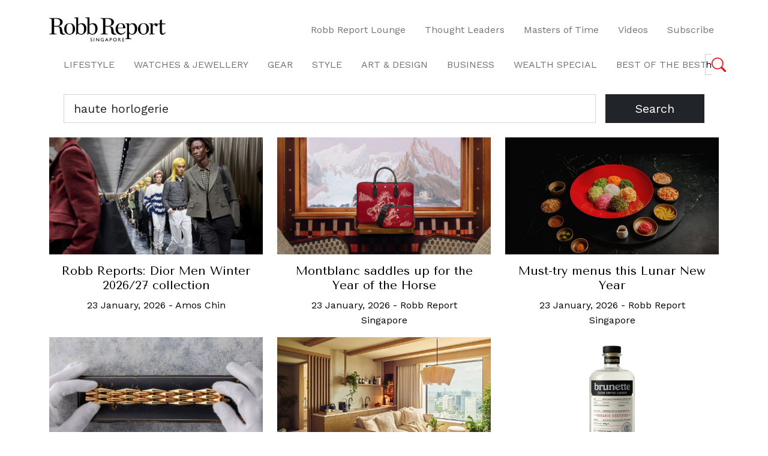

--- FILE ---
content_type: text/html; charset=UTF-8
request_url: https://www.robbreport.com.sg/?s=haute+horlogerie
body_size: 24720
content:
<!DOCTYPE html>
<html lang="en">
	<head>
<meta name="MobileOptimized" content="width" />
<meta name="HandheldFriendly" content="true" />
<meta name="generator" content="Drupal 9 (https://www.drupal.org)" />

		<meta charset="UTF-8">
		<meta http-equiv="X-UA-Compatible" content="IE=edge">
		<meta name="viewport" content="width=device-width, initial-scale=1.0">
		<title>You searched for haute horlogerie - Robb Report Singapore</title>
		
		<link rel="preconnect" href="https://fonts.googleapis.com">
		<link rel="preconnect" href="https://fonts.gstatic.com" crossorigin>
		<link href="https://fonts.googleapis.com/css2?family=Tenor+Sans&family=Work+Sans:ital,wght@0,100..900;1,100..900&display=swap" rel="stylesheet">
		<link href="https://fonts.googleapis.com/css2?family=Tenor+Sans&display=swap" rel="stylesheet">
		<meta name='robots' content='noindex, follow' />

	
	<title>You searched for haute horlogerie - Robb Report Singapore</title>
	<meta property="og:locale" content="en_GB" />
	<meta property="og:type" content="article" />
	<meta property="og:title" content="You searched for haute horlogerie - Robb Report Singapore" />
	<meta property="og:url" content="https://robbreport.com.sg/search/haute horlogerie/" />
	<meta property="og:site_name" content="Robb Report Singapore" />
	<meta name="twitter:card" content="summary_large_image" />
	<meta name="twitter:title" content="You searched for haute horlogerie - Robb Report Singapore" />
	<script type="application/ld+json" class="yoast-schema-graph">{"@context":"https://schema.org","@graph":[{"@type":["CollectionPage","SearchResultsPage"],"@id":"https://robbreport.com.sg/?s=haute%20horlogerie","url":"https://robbreport.com.sg/?s=haute%20horlogerie","name":"You searched for haute horlogerie - Robb Report Singapore","isPartOf":{"@id":"https://robbreport.com.sg/#website"},"primaryImageOfPage":{"@id":"#primaryimage"},"image":{"@id":"#primaryimage"},"thumbnailUrl":"https://robbreport.com.sg/storage/2026/01/b394d497601b8c59dcf195115ed494e2-l.jpg.jpg","breadcrumb":{"@id":"#breadcrumb"},"inLanguage":"en-GB"},{"@type":"ImageObject","inLanguage":"en-GB","@id":"#primaryimage","url":"https://robbreport.com.sg/storage/2026/01/b394d497601b8c59dcf195115ed494e2-l.jpg.jpg","contentUrl":"https://robbreport.com.sg/storage/2026/01/b394d497601b8c59dcf195115ed494e2-l.jpg.jpg","width":1140,"height":626},{"@type":"BreadcrumbList","@id":"#breadcrumb","itemListElement":[{"@type":"ListItem","position":1,"name":"Singapore's leading luxury lifestyle publication","item":"https://robbreport.com.sg/"},{"@type":"ListItem","position":2,"name":"You searched for haute horlogerie"}]},{"@type":"WebSite","@id":"https://robbreport.com.sg/#website","url":"https://robbreport.com.sg/","name":"Robb Report Singapore","description":"Singapore&#039;s leading luxury lifestyle publication","potentialAction":[{"@type":"SearchAction","target":{"@type":"EntryPoint","urlTemplate":"https://robbreport.com.sg/?s={search_term_string}"},"query-input":{"@type":"PropertyValueSpecification","valueRequired":true,"valueName":"search_term_string"}}],"inLanguage":"en-GB"}]}</script>
	


<link rel='dns-prefetch' href='//robbreport.com.sg' />
<link rel="alternate" type="application/rss+xml" title="Robb Report Singapore &raquo; Feed" href="https://robbreport.com.sg/feed/" />
<link rel="alternate" type="application/rss+xml" title="Robb Report Singapore &raquo; Search Results for &#8220;haute horlogerie&#8221; Feed" href="https://robbreport.com.sg/search/haute+horlogerie/feed/rss2/" />
<script type="text/javascript">
/* <![CDATA[ */
window._wpemojiSettings = {"baseUrl":"https:\/\/s.w.org\/images\/core\/emoji\/15.0.3\/72x72\/","ext":".png","svgUrl":"https:\/\/s.w.org\/images\/core\/emoji\/15.0.3\/svg\/","svgExt":".svg","source":{"concatemoji":"https:\/\/robbreport.com.sg\/lib\/js\/wp-emoji-release.min.js"}};
/*! This file is auto-generated */
!function(i,n){var o,s,e;function c(e){try{var t={supportTests:e,timestamp:(new Date).valueOf()};sessionStorage.setItem(o,JSON.stringify(t))}catch(e){}}function p(e,t,n){e.clearRect(0,0,e.canvas.width,e.canvas.height),e.fillText(t,0,0);var t=new Uint32Array(e.getImageData(0,0,e.canvas.width,e.canvas.height).data),r=(e.clearRect(0,0,e.canvas.width,e.canvas.height),e.fillText(n,0,0),new Uint32Array(e.getImageData(0,0,e.canvas.width,e.canvas.height).data));return t.every(function(e,t){return e===r[t]})}function u(e,t,n){switch(t){case"flag":return n(e,"\ud83c\udff3\ufe0f\u200d\u26a7\ufe0f","\ud83c\udff3\ufe0f\u200b\u26a7\ufe0f")?!1:!n(e,"\ud83c\uddfa\ud83c\uddf3","\ud83c\uddfa\u200b\ud83c\uddf3")&&!n(e,"\ud83c\udff4\udb40\udc67\udb40\udc62\udb40\udc65\udb40\udc6e\udb40\udc67\udb40\udc7f","\ud83c\udff4\u200b\udb40\udc67\u200b\udb40\udc62\u200b\udb40\udc65\u200b\udb40\udc6e\u200b\udb40\udc67\u200b\udb40\udc7f");case"emoji":return!n(e,"\ud83d\udc26\u200d\u2b1b","\ud83d\udc26\u200b\u2b1b")}return!1}function f(e,t,n){var r="undefined"!=typeof WorkerGlobalScope&&self instanceof WorkerGlobalScope?new OffscreenCanvas(300,150):i.createElement("canvas"),a=r.getContext("2d",{willReadFrequently:!0}),o=(a.textBaseline="top",a.font="600 32px Arial",{});return e.forEach(function(e){o[e]=t(a,e,n)}),o}function t(e){var t=i.createElement("script");t.src=e,t.defer=!0,i.head.appendChild(t)}"undefined"!=typeof Promise&&(o="wpEmojiSettingsSupports",s=["flag","emoji"],n.supports={everything:!0,everythingExceptFlag:!0},e=new Promise(function(e){i.addEventListener("DOMContentLoaded",e,{once:!0})}),new Promise(function(t){var n=function(){try{var e=JSON.parse(sessionStorage.getItem(o));if("object"==typeof e&&"number"==typeof e.timestamp&&(new Date).valueOf()<e.timestamp+604800&&"object"==typeof e.supportTests)return e.supportTests}catch(e){}return null}();if(!n){if("undefined"!=typeof Worker&&"undefined"!=typeof OffscreenCanvas&&"undefined"!=typeof URL&&URL.createObjectURL&&"undefined"!=typeof Blob)try{var e="postMessage("+f.toString()+"("+[JSON.stringify(s),u.toString(),p.toString()].join(",")+"));",r=new Blob([e],{type:"text/javascript"}),a=new Worker(URL.createObjectURL(r),{name:"wpTestEmojiSupports"});return void(a.onmessage=function(e){c(n=e.data),a.terminate(),t(n)})}catch(e){}c(n=f(s,u,p))}t(n)}).then(function(e){for(var t in e)n.supports[t]=e[t],n.supports.everything=n.supports.everything&&n.supports[t],"flag"!==t&&(n.supports.everythingExceptFlag=n.supports.everythingExceptFlag&&n.supports[t]);n.supports.everythingExceptFlag=n.supports.everythingExceptFlag&&!n.supports.flag,n.DOMReady=!1,n.readyCallback=function(){n.DOMReady=!0}}).then(function(){return e}).then(function(){var e;n.supports.everything||(n.readyCallback(),(e=n.source||{}).concatemoji?t(e.concatemoji):e.wpemoji&&e.twemoji&&(t(e.twemoji),t(e.wpemoji)))}))}((window,document),window._wpemojiSettings);
/* ]]> */
</script>
<style id='wp-emoji-styles-inline-css' type='text/css'>

	img.wp-smiley, img.emoji {
		display: inline !important;
		border: none !important;
		box-shadow: none !important;
		height: 1em !important;
		width: 1em !important;
		margin: 0 0.07em !important;
		vertical-align: -0.1em !important;
		background: none !important;
		padding: 0 !important;
	}
</style>
<link rel='stylesheet' id='wp-block-library-css' href='https://robbreport.com.sg/lib/css/dist/block-library/style.min.css' type='text/css' media='all' />
<style id='pms-content-restriction-start-style-inline-css' type='text/css'>


</style>
<style id='pms-content-restriction-end-style-inline-css' type='text/css'>


</style>
<style id='pms-account-style-inline-css' type='text/css'>


</style>
<style id='pms-login-style-inline-css' type='text/css'>


</style>
<style id='pms-recover-password-style-inline-css' type='text/css'>


</style>
<style id='pms-register-style-inline-css' type='text/css'>


</style>
<style id='elasticpress-related-posts-style-inline-css' type='text/css'>
.editor-styles-wrapper .wp-block-elasticpress-related-posts ul,.wp-block-elasticpress-related-posts ul{list-style-type:none;padding:0}.editor-styles-wrapper .wp-block-elasticpress-related-posts ul li a>div{display:inline}

</style>
<style id='classic-theme-styles-inline-css' type='text/css'>
/*! This file is auto-generated */
.wp-block-button__link{color:#fff;background-color:#32373c;border-radius:9999px;box-shadow:none;text-decoration:none;padding:calc(.667em + 2px) calc(1.333em + 2px);font-size:1.125em}.wp-block-file__button{background:#32373c;color:#fff;text-decoration:none}
</style>
<style id='global-styles-inline-css' type='text/css'>
body{--wp--preset--color--black: #000000;--wp--preset--color--cyan-bluish-gray: #abb8c3;--wp--preset--color--white: #ffffff;--wp--preset--color--pale-pink: #f78da7;--wp--preset--color--vivid-red: #cf2e2e;--wp--preset--color--luminous-vivid-orange: #ff6900;--wp--preset--color--luminous-vivid-amber: #fcb900;--wp--preset--color--light-green-cyan: #7bdcb5;--wp--preset--color--vivid-green-cyan: #00d084;--wp--preset--color--pale-cyan-blue: #8ed1fc;--wp--preset--color--vivid-cyan-blue: #0693e3;--wp--preset--color--vivid-purple: #9b51e0;--wp--preset--gradient--vivid-cyan-blue-to-vivid-purple: linear-gradient(135deg,rgba(6,147,227,1) 0%,rgb(155,81,224) 100%);--wp--preset--gradient--light-green-cyan-to-vivid-green-cyan: linear-gradient(135deg,rgb(122,220,180) 0%,rgb(0,208,130) 100%);--wp--preset--gradient--luminous-vivid-amber-to-luminous-vivid-orange: linear-gradient(135deg,rgba(252,185,0,1) 0%,rgba(255,105,0,1) 100%);--wp--preset--gradient--luminous-vivid-orange-to-vivid-red: linear-gradient(135deg,rgba(255,105,0,1) 0%,rgb(207,46,46) 100%);--wp--preset--gradient--very-light-gray-to-cyan-bluish-gray: linear-gradient(135deg,rgb(238,238,238) 0%,rgb(169,184,195) 100%);--wp--preset--gradient--cool-to-warm-spectrum: linear-gradient(135deg,rgb(74,234,220) 0%,rgb(151,120,209) 20%,rgb(207,42,186) 40%,rgb(238,44,130) 60%,rgb(251,105,98) 80%,rgb(254,248,76) 100%);--wp--preset--gradient--blush-light-purple: linear-gradient(135deg,rgb(255,206,236) 0%,rgb(152,150,240) 100%);--wp--preset--gradient--blush-bordeaux: linear-gradient(135deg,rgb(254,205,165) 0%,rgb(254,45,45) 50%,rgb(107,0,62) 100%);--wp--preset--gradient--luminous-dusk: linear-gradient(135deg,rgb(255,203,112) 0%,rgb(199,81,192) 50%,rgb(65,88,208) 100%);--wp--preset--gradient--pale-ocean: linear-gradient(135deg,rgb(255,245,203) 0%,rgb(182,227,212) 50%,rgb(51,167,181) 100%);--wp--preset--gradient--electric-grass: linear-gradient(135deg,rgb(202,248,128) 0%,rgb(113,206,126) 100%);--wp--preset--gradient--midnight: linear-gradient(135deg,rgb(2,3,129) 0%,rgb(40,116,252) 100%);--wp--preset--font-size--small: 13px;--wp--preset--font-size--medium: 20px;--wp--preset--font-size--large: 36px;--wp--preset--font-size--x-large: 42px;--wp--preset--spacing--20: 0.44rem;--wp--preset--spacing--30: 0.67rem;--wp--preset--spacing--40: 1rem;--wp--preset--spacing--50: 1.5rem;--wp--preset--spacing--60: 2.25rem;--wp--preset--spacing--70: 3.38rem;--wp--preset--spacing--80: 5.06rem;--wp--preset--shadow--natural: 6px 6px 9px rgba(0, 0, 0, 0.2);--wp--preset--shadow--deep: 12px 12px 50px rgba(0, 0, 0, 0.4);--wp--preset--shadow--sharp: 6px 6px 0px rgba(0, 0, 0, 0.2);--wp--preset--shadow--outlined: 6px 6px 0px -3px rgba(255, 255, 255, 1), 6px 6px rgba(0, 0, 0, 1);--wp--preset--shadow--crisp: 6px 6px 0px rgba(0, 0, 0, 1);}:where(.is-layout-flex){gap: 0.5em;}:where(.is-layout-grid){gap: 0.5em;}body .is-layout-flex{display: flex;}body .is-layout-flex{flex-wrap: wrap;align-items: center;}body .is-layout-flex > *{margin: 0;}body .is-layout-grid{display: grid;}body .is-layout-grid > *{margin: 0;}:where(.wp-block-columns.is-layout-flex){gap: 2em;}:where(.wp-block-columns.is-layout-grid){gap: 2em;}:where(.wp-block-post-template.is-layout-flex){gap: 1.25em;}:where(.wp-block-post-template.is-layout-grid){gap: 1.25em;}.has-black-color{color: var(--wp--preset--color--black) !important;}.has-cyan-bluish-gray-color{color: var(--wp--preset--color--cyan-bluish-gray) !important;}.has-white-color{color: var(--wp--preset--color--white) !important;}.has-pale-pink-color{color: var(--wp--preset--color--pale-pink) !important;}.has-vivid-red-color{color: var(--wp--preset--color--vivid-red) !important;}.has-luminous-vivid-orange-color{color: var(--wp--preset--color--luminous-vivid-orange) !important;}.has-luminous-vivid-amber-color{color: var(--wp--preset--color--luminous-vivid-amber) !important;}.has-light-green-cyan-color{color: var(--wp--preset--color--light-green-cyan) !important;}.has-vivid-green-cyan-color{color: var(--wp--preset--color--vivid-green-cyan) !important;}.has-pale-cyan-blue-color{color: var(--wp--preset--color--pale-cyan-blue) !important;}.has-vivid-cyan-blue-color{color: var(--wp--preset--color--vivid-cyan-blue) !important;}.has-vivid-purple-color{color: var(--wp--preset--color--vivid-purple) !important;}.has-black-background-color{background-color: var(--wp--preset--color--black) !important;}.has-cyan-bluish-gray-background-color{background-color: var(--wp--preset--color--cyan-bluish-gray) !important;}.has-white-background-color{background-color: var(--wp--preset--color--white) !important;}.has-pale-pink-background-color{background-color: var(--wp--preset--color--pale-pink) !important;}.has-vivid-red-background-color{background-color: var(--wp--preset--color--vivid-red) !important;}.has-luminous-vivid-orange-background-color{background-color: var(--wp--preset--color--luminous-vivid-orange) !important;}.has-luminous-vivid-amber-background-color{background-color: var(--wp--preset--color--luminous-vivid-amber) !important;}.has-light-green-cyan-background-color{background-color: var(--wp--preset--color--light-green-cyan) !important;}.has-vivid-green-cyan-background-color{background-color: var(--wp--preset--color--vivid-green-cyan) !important;}.has-pale-cyan-blue-background-color{background-color: var(--wp--preset--color--pale-cyan-blue) !important;}.has-vivid-cyan-blue-background-color{background-color: var(--wp--preset--color--vivid-cyan-blue) !important;}.has-vivid-purple-background-color{background-color: var(--wp--preset--color--vivid-purple) !important;}.has-black-border-color{border-color: var(--wp--preset--color--black) !important;}.has-cyan-bluish-gray-border-color{border-color: var(--wp--preset--color--cyan-bluish-gray) !important;}.has-white-border-color{border-color: var(--wp--preset--color--white) !important;}.has-pale-pink-border-color{border-color: var(--wp--preset--color--pale-pink) !important;}.has-vivid-red-border-color{border-color: var(--wp--preset--color--vivid-red) !important;}.has-luminous-vivid-orange-border-color{border-color: var(--wp--preset--color--luminous-vivid-orange) !important;}.has-luminous-vivid-amber-border-color{border-color: var(--wp--preset--color--luminous-vivid-amber) !important;}.has-light-green-cyan-border-color{border-color: var(--wp--preset--color--light-green-cyan) !important;}.has-vivid-green-cyan-border-color{border-color: var(--wp--preset--color--vivid-green-cyan) !important;}.has-pale-cyan-blue-border-color{border-color: var(--wp--preset--color--pale-cyan-blue) !important;}.has-vivid-cyan-blue-border-color{border-color: var(--wp--preset--color--vivid-cyan-blue) !important;}.has-vivid-purple-border-color{border-color: var(--wp--preset--color--vivid-purple) !important;}.has-vivid-cyan-blue-to-vivid-purple-gradient-background{background: var(--wp--preset--gradient--vivid-cyan-blue-to-vivid-purple) !important;}.has-light-green-cyan-to-vivid-green-cyan-gradient-background{background: var(--wp--preset--gradient--light-green-cyan-to-vivid-green-cyan) !important;}.has-luminous-vivid-amber-to-luminous-vivid-orange-gradient-background{background: var(--wp--preset--gradient--luminous-vivid-amber-to-luminous-vivid-orange) !important;}.has-luminous-vivid-orange-to-vivid-red-gradient-background{background: var(--wp--preset--gradient--luminous-vivid-orange-to-vivid-red) !important;}.has-very-light-gray-to-cyan-bluish-gray-gradient-background{background: var(--wp--preset--gradient--very-light-gray-to-cyan-bluish-gray) !important;}.has-cool-to-warm-spectrum-gradient-background{background: var(--wp--preset--gradient--cool-to-warm-spectrum) !important;}.has-blush-light-purple-gradient-background{background: var(--wp--preset--gradient--blush-light-purple) !important;}.has-blush-bordeaux-gradient-background{background: var(--wp--preset--gradient--blush-bordeaux) !important;}.has-luminous-dusk-gradient-background{background: var(--wp--preset--gradient--luminous-dusk) !important;}.has-pale-ocean-gradient-background{background: var(--wp--preset--gradient--pale-ocean) !important;}.has-electric-grass-gradient-background{background: var(--wp--preset--gradient--electric-grass) !important;}.has-midnight-gradient-background{background: var(--wp--preset--gradient--midnight) !important;}.has-small-font-size{font-size: var(--wp--preset--font-size--small) !important;}.has-medium-font-size{font-size: var(--wp--preset--font-size--medium) !important;}.has-large-font-size{font-size: var(--wp--preset--font-size--large) !important;}.has-x-large-font-size{font-size: var(--wp--preset--font-size--x-large) !important;}
.wp-block-navigation a:where(:not(.wp-element-button)){color: inherit;}
:where(.wp-block-post-template.is-layout-flex){gap: 1.25em;}:where(.wp-block-post-template.is-layout-grid){gap: 1.25em;}
:where(.wp-block-columns.is-layout-flex){gap: 2em;}:where(.wp-block-columns.is-layout-grid){gap: 2em;}
.wp-block-pullquote{font-size: 1.5em;line-height: 1.6;}
</style>
<link rel='stylesheet' id='dashicons-css' href='https://robbreport.com.sg/lib/css/dashicons.min.css' type='text/css' media='all' />
<link rel='stylesheet' id='wp-jquery-ui-dialog-css' href='https://robbreport.com.sg/lib/css/jquery-ui-dialog.min.css' type='text/css' media='all' />
<link rel='stylesheet' id='ep_general_styles-css' href='https://robbreport.com.sg/modules/elasticpress/dist/css/general-styles.css' type='text/css' media='all' />
<link rel='stylesheet' id='megamenu-css' href='https://robbreport.com.sg/storage/maxmegamenu/style.css' type='text/css' media='all' />
<link rel='stylesheet' id='bootstrap-css' href='https://robbreport.com.sg/views/rrsg-v2/assets/vendor/bootstrap/bootstrap.min.css' type='text/css' media='all' />
<link rel='stylesheet' id='owl-carousel-css' href='https://robbreport.com.sg/views/rrsg-v2/assets/vendor/owlcarousel/assets/owl.carousel.min.css' type='text/css' media='all' />
<link rel='stylesheet' id='owl-carousel-theme-css' href='https://robbreport.com.sg/views/rrsg-v2/assets/vendor/owlcarousel/assets/owl.theme.default.css' type='text/css' media='all' />
<link rel='stylesheet' id='main-style-css' href='https://robbreport.com.sg/views/rrsg-v2/assets/css/style.css?v=4.9' type='text/css' media='all' />
<link rel='stylesheet' id='elasticpress-facets-css' href='https://robbreport.com.sg/modules/elasticpress/dist/css/facets-styles.css' type='text/css' media='all' />
<link rel='stylesheet' id='__EPYT__style-css' href='https://robbreport.com.sg/modules/youtube-embed-plus/styles/ytprefs.min.css' type='text/css' media='all' />
<style id='__EPYT__style-inline-css' type='text/css'>

                .epyt-gallery-thumb {
                        width: 33.333%;
                }
                
</style>
<script type="text/javascript" src="https://robbreport.com.sg/lib/js/jquery/jquery.min.js" id="jquery-core-js"></script>
<script type="text/javascript" src="https://robbreport.com.sg/lib/js/jquery/jquery-migrate.min.js" id="jquery-migrate-js"></script>
<script type="text/javascript" id="be-load-more-js-extra">
/* <![CDATA[ */
var beloadmore = {"nonce":"f19af7b19a","url":"https:\/\/robbreport.com.sg\/ajax-call","query":{"post__not_in":[0],"posts_per_page":5,"post_status":"publish","post_type":["post","package","features"],"order":"DESC","orderby":"date","no_found_rows":true}};
/* ]]> */
</script>
<script type="text/javascript" src="https://robbreport.com.sg/views/rrsg-v2/assets/js/load-more.js" id="be-load-more-js"></script>
<script type="text/javascript" id="__ytprefs__-js-extra">
/* <![CDATA[ */
var _EPYT_ = {"ajaxurl":"https:\/\/robbreport.com.sg\/ajax-call","security":"3c4ff612c0","gallery_scrolloffset":"20","eppathtoscripts":"https:\/\/robbreport.com.sg\/modules\/youtube-embed-plus\/scripts\/","eppath":"https:\/\/robbreport.com.sg\/modules\/youtube-embed-plus\/","epresponsiveselector":"[\"iframe.__youtube_prefs_widget__\"]","epdovol":"1","version":"14.2.4","evselector":"iframe.__youtube_prefs__[src], iframe[src*=\"youtube.com\/embed\/\"], iframe[src*=\"youtube-nocookie.com\/embed\/\"]","ajax_compat":"","maxres_facade":"eager","ytapi_load":"light","pause_others":"","stopMobileBuffer":"1","facade_mode":"","not_live_on_channel":""};
/* ]]> */
</script>
<script type="text/javascript" src="https://robbreport.com.sg/modules/youtube-embed-plus/scripts/ytprefs.min.js" id="__ytprefs__-js"></script>
<meta name="google-site-verification" content="_9RCzPLq1q-behH6EqG0iJebv-I_lasctRaU7Fx1eg8" />

<script>(function(w,d,s,l,i){w[l]=w[l]||[];w[l].push({'gtm.start':
new Date().getTime(),event:'gtm.js'});var f=d.getElementsByTagName(s)[0],
j=d.createElement(s),dl=l!='dataLayer'?'&l='+l:'';j.async=true;j.src=
'https://www.googletagmanager.com/gtm.js?id='+i+dl;f.parentNode.insertBefore(j,f);
})(window,document,'script','dataLayer','GTM-PQR8X9G');</script>


<meta name="msvalidate.01" content="D89C237BE5007715F7EE7F04ACEF34E5" />
<meta name="google-site-verification" content="_9RCzPLq1q-behH6EqG0iJebv-I_lasctRaU7Fx1eg8" /><link rel="icon" href="https://robbreport.com.sg/storage/2024/08/cropped-RR-site-logo-32x32.png" sizes="32x32" />
<link rel="icon" href="https://robbreport.com.sg/storage/2024/08/cropped-RR-site-logo-192x192.png" sizes="192x192" />
<link rel="apple-touch-icon" href="https://robbreport.com.sg/storage/2024/08/cropped-RR-site-logo-180x180.png" />
<meta name="msapplication-TileImage" content="https://robbreport.com.sg/storage/2024/08/cropped-RR-site-logo-270x270.png" />
<style type="text/css">/** Mega Menu CSS: fs **/</style>

		
    <script>
      (function(w,d,s,l,i){w[l]=w[l]||[];w[l].push({'gtm.start':
      new Date().getTime(),event:'gtm.js'});var f=d.getElementsByTagName(s)[0],
      j=d.createElement(s),dl=l!='dataLayer'?'&l='+l:'';j.async=true;j.src=
      'https://www.googletagmanager.com/gtm.js?id='+i+dl;f.parentNode.insertBefore(j,f);
      })(window,document,'script','dataLayer','GTM-NRXZQW6');
    </script>
		

    
    <script async src="https://www.googletagmanager.com/gtag/js?id=AW-850039117"></script>
    <script>
      window.dataLayer = window.dataLayer || [];
      function gtag(){dataLayer.push(arguments);}
      gtag('js', new Date());
      gtag('config', 'AW-850039117');
    </script>
    

    
    <script async src="https://www.googletagmanager.com/gtag/js?id=G-111WXN5D30"></script>
    <script>
      window.dataLayer = window.dataLayer || [];
      function gtag(){dataLayer.push(arguments);}
      gtag('js', new Date());
      gtag('config', 'G-111WXN5D30');
    </script>

    
    <script>
      gtag('event', 'page_view', {
        // <event_parameters>
      });
    </script>

    
    <script>
      gtag('event', 'view_item', {
        // <event_parameters>
      });
    </script>

    
    <script>
      gtag('event', 'session_start', {
        // <event_parameters>
      });
    </script>

    
    <script>
      gtag('event', 'timing_complete', {
        // <event_parameters>
      });
    </script>

    
    <script>
      gtag('event', 'first_visit', {
        // <event_parameters>
      });
    </script>

    
    <script>
      gtag('event', 'view_search_results', {
        // <event_parameters>
      });
    </script>

    
    <script>
      gtag('event', 'conversion_event_page_view', {
        // <event_parameters>
      });
    </script>

    
    <script>
      gtag('event', 'conversion', {'send_to': 'AW-850039117/RvjJCI78j7UZEM2iqpUD'});
    </script>

		
    <script>
      !function(f,b,e,v,n,t,s)
      {if(f.fbq)return;n=f.fbq=function(){n.callMethod?
      n.callMethod.apply(n,arguments):n.queue.push(arguments)};
      if(!f._fbq)f._fbq=n;n.push=n;n.loaded=!0;n.version='2.0';
      n.queue=[];t=b.createElement(e);t.async=!0;
      t.src=v;s=b.getElementsByTagName(e)[0];
      s.parentNode.insertBefore(t,s)}(window,document,'script',
      'https://connect.facebook.net/en_US/fbevents.js');
        fbq('init', '147646339349091'); 
      fbq('track', 'PageView');
    </script>
		<noscript>
		  <img height="1" width="1" src="https://www.facebook.com/tr?id=147646339349091&ev=PageView&noscript=1"/>
    </noscript>
		

    <script async src="//pagead2.googlesyndication.com/pagead/js/adsbygoogle.js"></script>
    <script>
      (adsbygoogle = window.adsbygoogle || []).push({
        google_ad_client: "ca-pub-3512079423481761",
        enable_page_level_ads: true
      });
    </script>

		
    <script async='async' src='https://www.googletagservices.com/tag/js/gpt.js'></script>
    <script>
      var gptadslots = [];
      var googletag = googletag || {cmd:[]};
    </script>
    <script>
      googletag.cmd.push(function() {
        var mapping = googletag.sizeMapping().
          addSize([1024,768], [[960,300]]). //desktop
          addSize([768,0], [[960,300]]). //tablet
          addSize([320,0], [[400,500],[375, 500]]). //mobile
          build();
        
        var mapping_header = googletag.sizeMapping().
          addSize([1024,768], [[1280,300]]). //desktop
          // addSize([768,0], [[728,90]]). //tablet the original
          addSize([768,0], [[1280,300]]).
          addSize([320,0], [[375, 225],[400,225]]). //mobile
          build();
        
        var mapping_vertical = googletag.sizeMapping().
          addSize([1024,768], [[300,600]]). //desktop
          build();

        // Adslot 1 declaration
        // gptadslots.push(googletag.defineSlot('/21773730488/header', [[1280,160],[728,90],[320,100]], 'div-gpt-ad-3035191-1') // the original code
        // gptadslots.push(googletag.defineSlot('/21773730488/header', [[1280,300],[400,225],[375, 225]], 'div-gpt-ad-3035191-1') // oct 2023
        gptadslots.push(googletag.defineSlot('/21773730488/header', [[1280, 300], [375, 225], [400, 225]], 'div-gpt-ad-1698301711475-0')
          .defineSizeMapping(mapping_header)
          .setTargeting('tag', [])
          .addService(googletag.pubads()));
        // Adslot 2 declaration
        // gptadslots.push(googletag.defineSlot('/21773730488/top-lb', [[960,300],[400,500],[375, 500]], 'div-gpt-ad-3035191-4') // oct 2023
        gptadslots.push(googletag.defineSlot('/21773730488/top-lb', [[375, 500], [960, 300], [400, 500]], 'div-gpt-ad-1698302925146-0')
          .defineSizeMapping(mapping)
          .setTargeting('tag', [])
          .addService(googletag.pubads()));
        // Adslot 3 declaration
        // gptadslots.push(googletag.defineSlot('/21773730488/mid-lb', [[960,300],[400,500],[375, 500]], 'div-gpt-ad-3035191-3') // oct 2023
        gptadslots.push(googletag.defineSlot('/21773730488/mid-lb', [[375, 500], [960, 300], [400, 500]], 'div-gpt-ad-1698303160858-0')
          .defineSizeMapping(mapping)
          .setTargeting('tag', [])
          .addService(googletag.pubads()));
        // Adslot 4 declaration
        // gptadslots.push(googletag.defineSlot('/21773730488/bottom-lb', [[960,300],[400,500],[375, 500]], 'div-gpt-ad-3845563-2') // oct 2023
        gptadslots.push(googletag.defineSlot('/21773730488/bottom-lb', [[400, 500], [375, 500], [960, 300]], 'div-gpt-ad-1698303309422-0')
          .defineSizeMapping(mapping)
          .setTargeting('tag', [])
          .addService(googletag.pubads()));
        // Adslot 5 declaration (Vertical Banner)
        gptadslots.push(googletag.defineSlot('/21773730488/vertical-lb', [[300,600],[300,600]], 'div-gpt-ad-3035191-5')
          .defineSizeMapping(mapping_vertical)
          .setTargeting('tag', [])
          .addService(googletag.pubads()));
          
        googletag.pubads().enableSingleRequest();
        googletag.pubads().collapseEmptyDivs();
        googletag.pubads().setCentering(true);
        googletag.enableServices();

        // This listener will be called when a slot has finished rendering.
        googletag.pubads().addEventListener("slotRenderEnded", (event) => {
          const slotId = event.slot.getSlotElementId();
          
          if (event.advertiserId) {
            const width = document.querySelector(`#${slotId}`).offsetWidth;
            const iframe = document.querySelector(`#${slotId} iframe`);
            const head = iframe.contentWindow.document.head;
            const style = iframe.contentWindow.document.createElement('style');
            const css = `
              .GoogleActiveViewElement img { max-width: ${width}px; width: 100%; height: auto; }
            `;

            head.appendChild(style);

            if (style.styleSheet){
              // This is required for IE8 and below.
              style.styleSheet.cssText = css;
            } else {
              style.appendChild(document.createTextNode(css));
            }
          }
        });
      });
    </script>
		
    
    
        <style>
        .pagination {
            justify-content: center;
        }

        .pagination .page-numbers {
            padding: 0.5rem;
            color: #dc3545;
            border: none;
            font-family: "Tenor Sans", sans-serif;
            font-weight: bolder;
            font-style: italic;
        }

        .pagination .current {
            color: #ffff;
            background-color: #dc3545;
            border-color: #dc3545;
        }
    </style>
	</head>
	<body>
		
<div id='div-gpt-ad-1698301711475-0' class="ad leaderboard leaderboard-header">
  <script>
    googletag.cmd.push(function() {
		googletag.display('div-gpt-ad-1698301711475-0');
	});
  </script>
</div>

<div class="offcanvas offcanvas-start w-100 PopupMenu" tabindex="-1" id="PopupMenu" aria-labelledby="PopupMenuLabel">
	<div class="offcanvas-header w-100">
		<a class="navbar-brand" href="/">
			<img src="https://robbreport.com.sg/views/rrsg-v2/assets/img/RR-SINGAPORE_Logo2019_Outlined.png" alt="logo" height="30">
		</a>
		<button type="button" class="btn bg-transparent fs-2" data-bs-dismiss="offcanvas" aria-label="Close">X</button>
	</div>
	<div class="offcanvas-body mobile-menu">
		<ul class="nav side-nav d-grid">
	
                    <li class="nav-item d-grid">
                        <div class="btn-group">
                            <a type="button" href="https://robbreport.com.sg/lifestyle/" class="btn fs-1 btn-light text-start bg-transparent border-0">Lifestyle</a>
                            <a type="button" class="d-none btn btn-light dropdown-toggle dropdown-toggle-split text-end bg-transparent border-0"
                                data-bs-toggle="collapse" data-bs-target="#submenu-2959" aria-expanded="true" aria-controls="submenu-2959">
                                <span class="visually-hidden">Toggle Dropdown</span>
                            </a>
                </div>
		<ul aria-labelledby="submenu-2959" id="submenu-2959">
			<li class="list-unstyled"><a class="nav-link fs-2" href="https://robbreport.com.sg/lifestyle/savour/">Savour</a></li>
			<li class="list-unstyled"><a class="nav-link fs-2" href="https://robbreport.com.sg/lifestyle/travel/">Travel</a></li>
		</ul>
	
                    <li class="nav-item d-grid">
                        <div class="btn-group">
                            <a type="button" href="https://robbreport.com.sg/watches-jewellery/" class="btn fs-1 btn-light text-start bg-transparent border-0">Watches &amp; Jewellery</a>
                            <a type="button" class="d-none btn btn-light dropdown-toggle dropdown-toggle-split text-end bg-transparent border-0"
                                data-bs-toggle="collapse" data-bs-target="#submenu-2967" aria-expanded="true" aria-controls="submenu-2967">
                                <span class="visually-hidden">Toggle Dropdown</span>
                            </a>
                	</div></li>
	
                    <li class="nav-item d-grid">
                        <div class="btn-group">
                            <a type="button" href="https://robbreport.com.sg/gear/" class="btn fs-1 btn-light text-start bg-transparent border-0">Gear</a>
                            <a type="button" class="d-none btn btn-light dropdown-toggle dropdown-toggle-split text-end bg-transparent border-0"
                                data-bs-toggle="collapse" data-bs-target="#submenu-2970" aria-expanded="true" aria-controls="submenu-2970">
                                <span class="visually-hidden">Toggle Dropdown</span>
                            </a>
                	</div></li>
	
                    <li class="nav-item d-grid">
                        <div class="btn-group">
                            <a type="button" href="https://robbreport.com.sg/style/" class="btn fs-1 btn-light text-start bg-transparent border-0">Style</a>
                            <a type="button" class="d-none btn btn-light dropdown-toggle dropdown-toggle-split text-end bg-transparent border-0"
                                data-bs-toggle="collapse" data-bs-target="#submenu-2971" aria-expanded="true" aria-controls="submenu-2971">
                                <span class="visually-hidden">Toggle Dropdown</span>
                            </a>
                	</div></li>
	
                    <li class="nav-item d-grid">
                        <div class="btn-group">
                            <a type="button" href="https://robbreport.com.sg/art-design/" class="btn fs-1 btn-light text-start bg-transparent border-0">Art &amp; Design</a>
                            <a type="button" class="d-none btn btn-light dropdown-toggle dropdown-toggle-split text-end bg-transparent border-0"
                                data-bs-toggle="collapse" data-bs-target="#submenu-2972" aria-expanded="true" aria-controls="submenu-2972">
                                <span class="visually-hidden">Toggle Dropdown</span>
                            </a>
                	</div></li>
	
                    <li class="nav-item d-grid">
                        <div class="btn-group">
                            <a type="button" href="https://robbreport.com.sg/businesses/" class="btn fs-1 btn-light text-start bg-transparent border-0">Business</a>
                            <a type="button" class="d-none btn btn-light dropdown-toggle dropdown-toggle-split text-end bg-transparent border-0"
                                data-bs-toggle="collapse" data-bs-target="#submenu-39462" aria-expanded="true" aria-controls="submenu-39462">
                                <span class="visually-hidden">Toggle Dropdown</span>
                            </a>
                	</div></li>
	
                    <li class="nav-item d-grid">
                        <div class="btn-group">
                            <a type="button" href="https://robbreport.com.sg/wealth-special/" class="btn fs-1 btn-light text-start bg-transparent border-0">Wealth Special</a>
                            <a type="button" class="d-none btn btn-light dropdown-toggle dropdown-toggle-split text-end bg-transparent border-0"
                                data-bs-toggle="collapse" data-bs-target="#submenu-126697" aria-expanded="true" aria-controls="submenu-126697">
                                <span class="visually-hidden">Toggle Dropdown</span>
                            </a>
                	</div></li>
	
                    <li class="nav-item d-grid">
                        <div class="btn-group">
                            <a type="button" href="https://botb2025.robbreport.com.sg/" class="btn fs-1 btn-light text-start bg-transparent border-0">Best of the Best</a>
                            <a type="button" class="d-none btn btn-light dropdown-toggle dropdown-toggle-split text-end bg-transparent border-0"
                                data-bs-toggle="collapse" data-bs-target="#submenu-102796" aria-expanded="true" aria-controls="submenu-102796">
                                <span class="visually-hidden">Toggle Dropdown</span>
                            </a>
                	</div></li>
	<li class="nav-item d-grid"><div class="btn-group"><a class="btn fs-1 btn-light text-start bg-transparent border-0" href="https://robbreport.com.sg/robb-report-lounge-at-the-mill/">Robb Report Lounge</a></div></li>
	<li class="nav-item d-grid"><div class="btn-group"><a class="btn fs-1 btn-light text-start bg-transparent border-0" href="https://www.robbreport.com.sg/thought-leaders/">Thought Leaders</a></div></li>
	<li class="nav-item d-grid"><div class="btn-group"><a class="btn fs-1 btn-light text-start bg-transparent border-0" href="https://www.robbreport.com.sg/masters-of-time/">Masters of Time</a></div></li>
	<li class="nav-item d-grid"><div class="btn-group"><a class="btn fs-1 btn-light text-start bg-transparent border-0" href="https://robbreport.com.sg/videos/">Videos</a></div></li>
	<li class="nav-item d-grid"><div class="btn-group"><a class="btn fs-1 btn-light text-start bg-transparent border-0" href="https://www.robbreport.com.sg/newsletters">Subscribe</a></div></li>
	</ul>

	</div>
</div>

<header class="top-nav bg-white">
    <nav class="navbar navbar-expand-lg navbar-light bg-white pt-4">
      <div class="container">
        <button class="navbar-toggler border-0 text-danger ps-0" type="button" data-bs-toggle="offcanvas" href="#PopupMenu" role="button" aria-controls="PopupMenuLabel">
          <svg xmlns="http://www.w3.org/2000/svg" width="30" height="30" fill="currentColor" class="bi bi-text-left" viewBox="0 0 16 16">
            <path fill-rule="evenodd" d="M2 12.5a.5.5 0 0 1 .5-.5h7a.5.5 0 0 1 0 1h-7a.5.5 0 0 1-.5-.5m0-3a.5.5 0 0 1 .5-.5h11a.5.5 0 0 1 0 1h-11a.5.5 0 0 1-.5-.5m0-3a.5.5 0 0 1 .5-.5h7a.5.5 0 0 1 0 1h-7a.5.5 0 0 1-.5-.5m0-3a.5.5 0 0 1 .5-.5h11a.5.5 0 0 1 0 1h-11a.5.5 0 0 1-.5-.5"/>
          </svg>       
        </button>
        <a class="navbar-brand navbar-toggler border-0 m-0" href="/">
          <img src="https://robbreport.com.sg/views/rrsg-v2/assets/img/RR-SINGAPORE_Logo2019_Outlined.png" alt="logo" height="35">
        </a>
        <div class="navbar-toggler search-container p-0 border-0">
          <div class="search-icon-btn">
            <svg xmlns="http://www.w3.org/2000/svg" width="24" height="24" fill="currentColor" class="bi bi-search" viewBox="0 0 16 16">
              <path d="M11.742 10.344a6.5 6.5 0 1 0-1.397 1.398h-.001q.044.06.098.115l3.85 3.85a1 1 0 0 0 1.415-1.414l-3.85-3.85a1 1 0 0 0-.115-.1zM12 6.5a5.5 5.5 0 1 1-11 0 5.5 5.5 0 0 1 11 0"/>
            </svg>
          </div>
          <div class="search-input">
			<form action="/" method="GET">
				<input value="haute horlogerie" name="s" type="search" class="search-bar" placeholder="Search...">
			</form>
          </div>
        </div>
        <div class="collapse navbar-collapse">
          <a class="navbar-brand" href="/">
            <img src="https://robbreport.com.sg/views/rrsg-v2/assets/img/RR-SINGAPORE_Logo2019_Outlined.png" alt="logo" height="40">
          </a>
          <ul class="navbar-nav ms-auto mb-2 mb-lg-0">
                          <li class="nav-item">
                <a target="_blank" class="nav-link" href="https://robbreport.com.sg/robb-report-lounge-at-the-mill/">Robb Report Lounge</a>
              </li>
                          <li class="nav-item">
                <a target="_blank" class="nav-link" href="https://www.robbreport.com.sg/thought-leaders/">Thought Leaders</a>
              </li>
                          <li class="nav-item">
                <a target="_blank" class="nav-link" href="https://www.robbreport.com.sg/masters-of-time/">Masters of Time</a>
              </li>
                          <li class="nav-item">
                <a target="_blank" class="nav-link" href="https://robbreport.com.sg/videos/">Videos</a>
              </li>
                          <li class="nav-item">
                <a target="_blank" class="nav-link" href="https://www.robbreport.com.sg/newsletters">Subscribe</a>
              </li>
                      </ul>
        </div>
      </div>
    </nav>
    
    <div class="container nav-scroller py-1 mb-2  bg-white d-md-none">
            <nav class="nav justify-content-between align-items-center">
        <div class="slider-menu">
	
                    <div class="btn-group">
                        <a class="p-2 link-secondary text-uppercase fs-6" href="https://robbreport.com.sg/lifestyle/">Lifestyle</a>
                        <button type="button" class="d-none btn btn-secondary dropdown-toggle dropdown-toggle-split bg-transparent border-0 text-dark" type="button" data-sub-menu-id="submenu-2959">
                            <span class="visually-hidden">Toggle Dropdown</span>
                        </button>
                    </div>
                	
                    <div class="btn-group">
                        <a class="p-2 link-secondary text-uppercase fs-6" href="https://robbreport.com.sg/watches-jewellery/">Watches &amp; Jewellery</a>
                        <button type="button" class="d-none btn btn-secondary dropdown-toggle dropdown-toggle-split bg-transparent border-0 text-dark" type="button" data-sub-menu-id="submenu-2967">
                            <span class="visually-hidden">Toggle Dropdown</span>
                        </button>
                    </div>
                	
                    <div class="btn-group">
                        <a class="p-2 link-secondary text-uppercase fs-6" href="https://robbreport.com.sg/gear/">Gear</a>
                        <button type="button" class="d-none btn btn-secondary dropdown-toggle dropdown-toggle-split bg-transparent border-0 text-dark" type="button" data-sub-menu-id="submenu-2970">
                            <span class="visually-hidden">Toggle Dropdown</span>
                        </button>
                    </div>
                	
                    <div class="btn-group">
                        <a class="p-2 link-secondary text-uppercase fs-6" href="https://robbreport.com.sg/style/">Style</a>
                        <button type="button" class="d-none btn btn-secondary dropdown-toggle dropdown-toggle-split bg-transparent border-0 text-dark" type="button" data-sub-menu-id="submenu-2971">
                            <span class="visually-hidden">Toggle Dropdown</span>
                        </button>
                    </div>
                	
                    <div class="btn-group">
                        <a class="p-2 link-secondary text-uppercase fs-6" href="https://robbreport.com.sg/art-design/">Art &amp; Design</a>
                        <button type="button" class="d-none btn btn-secondary dropdown-toggle dropdown-toggle-split bg-transparent border-0 text-dark" type="button" data-sub-menu-id="submenu-2972">
                            <span class="visually-hidden">Toggle Dropdown</span>
                        </button>
                    </div>
                	
                    <div class="btn-group">
                        <a class="p-2 link-secondary text-uppercase fs-6" href="https://robbreport.com.sg/businesses/">Business</a>
                        <button type="button" class="d-none btn btn-secondary dropdown-toggle dropdown-toggle-split bg-transparent border-0 text-dark" type="button" data-sub-menu-id="submenu-39462">
                            <span class="visually-hidden">Toggle Dropdown</span>
                        </button>
                    </div>
                	
                    <div class="btn-group">
                        <a class="p-2 link-secondary text-uppercase fs-6" href="https://robbreport.com.sg/wealth-special/">Wealth Special</a>
                        <button type="button" class="d-none btn btn-secondary dropdown-toggle dropdown-toggle-split bg-transparent border-0 text-dark" type="button" data-sub-menu-id="submenu-126697">
                            <span class="visually-hidden">Toggle Dropdown</span>
                        </button>
                    </div>
                	
                    <div class="btn-group">
                        <a class="p-2 link-secondary text-uppercase fs-6" href="https://botb2025.robbreport.com.sg/">Best of the Best</a>
                        <button type="button" class="d-none btn btn-secondary dropdown-toggle dropdown-toggle-split bg-transparent border-0 text-dark" type="button" data-sub-menu-id="submenu-102796">
                            <span class="visually-hidden">Toggle Dropdown</span>
                        </button>
                    </div>
                	</div>

        <div class="search-container d-none d-md-table" style="float:right">
          <div class="search-icon-btn">
            <svg xmlns="http://www.w3.org/2000/svg" width="24" height="24" fill="currentColor" class="bi bi-search" viewBox="0 0 16 16">
              <path d="M11.742 10.344a6.5 6.5 0 1 0-1.397 1.398h-.001q.044.06.098.115l3.85 3.85a1 1 0 0 0 1.415-1.414l-3.85-3.85a1 1 0 0 0-.115-.1zM12 6.5a5.5 5.5 0 1 1-11 0 5.5 5.5 0 0 1 11 0"/>
            </svg>
          </div>
          <div class="search-input">
            <form action="/" method="GET">
              <input value="haute horlogerie" name="s" type="search" class="search-bar" placeholder="Search...">
            </form>
          </div>
        </div>
      </nav>
    </div>
    <div class="dropdown slider-dropdown">
      		
                        <ul class="dropdown-menu" id="submenu-2959">
			<li><a class="dropdown-item text-uppercase" href="https://robbreport.com.sg/lifestyle/savour/">Savour</a></li>
			<li><a class="dropdown-item text-uppercase" href="https://robbreport.com.sg/lifestyle/travel/">Travel</a></li>
		</li></ul>

    </div>
    

    
    <nav class="navbar navbar-expand-lg bg-body-tertiary nav-main">
      <div class="container">
        <div class="collapse navbar-collapse" id="navbarNavDropdown">
          <ul id="desktop-menu" class="navbar-nav">
	<li class="nav-item dropdown"><a class="p-2 link-secondary text-uppercase dropdown-toggle" role="button" data-toggle="dropdown" aria-expanded="false" href="https://robbreport.com.sg/lifestyle/">Lifestyle<span class="arrow-down"></span></a>
		<ul class="dropdown-menu">
			<li><a class="dropdown-item text-uppercase" href="https://robbreport.com.sg/lifestyle/savour/" class="title">Savour</a></li>
			<li><a class="dropdown-item text-uppercase" href="https://robbreport.com.sg/lifestyle/travel/" class="title">Travel</a></li>
		</ul></li>
	<li class="nav-item dropdown"><a class="p-2 link-secondary text-uppercase dropdown-toggle" role="button" data-toggle="dropdown" aria-expanded="false" href="https://robbreport.com.sg/watches-jewellery/">Watches &amp; Jewellery	</a></li>
	<li class="nav-item dropdown"><a class="p-2 link-secondary text-uppercase dropdown-toggle" role="button" data-toggle="dropdown" aria-expanded="false" href="https://robbreport.com.sg/gear/">Gear	</a></li>
	<li class="nav-item dropdown"><a class="p-2 link-secondary text-uppercase dropdown-toggle" role="button" data-toggle="dropdown" aria-expanded="false" href="https://robbreport.com.sg/style/">Style	</a></li>
	<li class="nav-item dropdown"><a class="p-2 link-secondary text-uppercase dropdown-toggle" role="button" data-toggle="dropdown" aria-expanded="false" href="https://robbreport.com.sg/art-design/">Art &amp; Design	</a></li>
	<li class="nav-item dropdown"><a class="p-2 link-secondary text-uppercase dropdown-toggle" role="button" data-toggle="dropdown" aria-expanded="false" href="https://robbreport.com.sg/businesses/">Business	</a></li>
	<li class="nav-item dropdown"><a class="p-2 link-secondary text-uppercase dropdown-toggle" role="button" data-toggle="dropdown" aria-expanded="false" href="https://robbreport.com.sg/wealth-special/">Wealth Special	</a></li>
	<li class="nav-item dropdown"><a class="p-2 link-secondary text-uppercase dropdown-toggle" role="button" data-toggle="dropdown" aria-expanded="false" href="https://botb2025.robbreport.com.sg/">Best of the Best	</a></li>
	</ul>

        </div>
        
        <div class="search-container d-none d-lg-table" style="float:right">
          <div class="search-icon-btn">
            <svg xmlns="http://www.w3.org/2000/svg" width="24" height="24" fill="currentColor" class="bi bi-search" viewBox="0 0 16 16">
              <path d="M11.742 10.344a6.5 6.5 0 1 0-1.397 1.398h-.001q.044.06.098.115l3.85 3.85a1 1 0 0 0 1.415-1.414l-3.85-3.85a1 1 0 0 0-.115-.1zM12 6.5a5.5 5.5 0 1 1-11 0 5.5 5.5 0 0 1 11 0"/>
            </svg>
          </div>
          <div class="search-input">
			<form action="/" method="GET">
				<input value="haute horlogerie" name="s" type="search" class="search-bar" placeholder="Search...">
			</form>
          </div>
        </div>
      </div>
    </nav>
    
  </header>
		
		    <main>
		<section id="section-search">
			<div class="container">
                <div class="m-md-4">
                    <form class="row g-3 mb-4">
                        <div class="col-md-10 col-8">
                            <input name="s" value="haute horlogerie" type="text" class="form-control form-control-lg rounded-0" placeholder="Search" aria-label="Search">
                        </div>
                        <div class="col-md-2 col-4">
                            <div class="d-grid gap-2">
                                <button type="submit" class="btn btn-lg btn-dark rounded-0 ">Search</button>
                            </div>
                        </div>
                    </form>
                </div>
                                    <div class="row article-list">
                                                    <div class="col-md-4">
                                <article id="post-143265" class="post-143265 post type-post status-publish format-standard has-post-thumbnail hentry category-fashion category-style tag-dior tag-fashion tag-collection tag-dior-men tag-jonathan-anderson tag-fall-winter-2026 tag-winter-2026 writer-amos-chin">
    <a href="https://robbreport.com.sg/robb-reports-dior-men-winter-2026-27-collection/">
        <div class="card rounded-0 border-0">
            <div class="img-hover-zoom img-thumb">
                <img width="1140" height="626" src="https://robbreport.com.sg/storage/2026/01/DIOR-WINTER-2026-2027-COLLECTION-VISUELS-FINALE-BY-ADRIEN-DIRAND-3.jpg" class="attachment-post-thumbnail size-post-thumbnail wp-post-image" alt="" decoding="async" fetchpriority="high" srcset="https://robbreport.com.sg/storage/2026/01/DIOR-WINTER-2026-2027-COLLECTION-VISUELS-FINALE-BY-ADRIEN-DIRAND-3.jpg 1140w, https://robbreport.com.sg/storage/2026/01/DIOR-WINTER-2026-2027-COLLECTION-VISUELS-FINALE-BY-ADRIEN-DIRAND-3-300x165.jpg 300w, https://robbreport.com.sg/storage/2026/01/DIOR-WINTER-2026-2027-COLLECTION-VISUELS-FINALE-BY-ADRIEN-DIRAND-3-140x77.jpg 140w, https://robbreport.com.sg/storage/2026/01/DIOR-WINTER-2026-2027-COLLECTION-VISUELS-FINALE-BY-ADRIEN-DIRAND-3-768x422.jpg 768w" sizes="(max-width: 1140px) 100vw, 1140px" />
            </div>
            <div class="card-body text-center">
                <div class="h3 mb-2">
                    <h5>Robb Reports: Dior Men Winter 2026/27 collection</h5>
                </div>
                
                <span class="date-post">23 January, 2026</span>
                -
                <span>Amos Chin</span>
            </div>
        </div>
    </a>
</article>
                            </div>
                                                    <div class="col-md-4">
                                <article id="post-143255" class="post-143255 post type-post status-publish format-standard has-post-thumbnail hentry category-lifestyle tag-montblanc tag-lunar-new-year tag-year-of-the-horse writer-robb-report-singapore">
    <a href="https://robbreport.com.sg/montblanc-year-of-the-horse/">
        <div class="card rounded-0 border-0">
            <div class="img-hover-zoom img-thumb">
                <img width="2200" height="1208" src="https://robbreport.com.sg/storage/2026/01/Montblanc-Chinese-New-Year-2026-1.jpg" class="attachment-post-thumbnail size-post-thumbnail wp-post-image" alt="" decoding="async" srcset="https://robbreport.com.sg/storage/2026/01/Montblanc-Chinese-New-Year-2026-1.jpg 2200w, https://robbreport.com.sg/storage/2026/01/Montblanc-Chinese-New-Year-2026-1-300x165.jpg 300w, https://robbreport.com.sg/storage/2026/01/Montblanc-Chinese-New-Year-2026-1-1140x626.jpg 1140w, https://robbreport.com.sg/storage/2026/01/Montblanc-Chinese-New-Year-2026-1-140x77.jpg 140w, https://robbreport.com.sg/storage/2026/01/Montblanc-Chinese-New-Year-2026-1-768x422.jpg 768w, https://robbreport.com.sg/storage/2026/01/Montblanc-Chinese-New-Year-2026-1-1536x843.jpg 1536w, https://robbreport.com.sg/storage/2026/01/Montblanc-Chinese-New-Year-2026-1-2048x1125.jpg 2048w" sizes="(max-width: 2200px) 100vw, 2200px" />
            </div>
            <div class="card-body text-center">
                <div class="h3 mb-2">
                    <h5>Montblanc saddles up for the Year of the Horse</h5>
                </div>
                
                <span class="date-post">23 January, 2026</span>
                -
                <span>Robb Report Singapore</span>
            </div>
        </div>
    </a>
</article>
                            </div>
                                                    <div class="col-md-4">
                                <article id="post-143248" class="post-143248 post type-post status-publish format-standard has-post-thumbnail hentry category-savour category-lifestyle tag-food tag-restaurant tag-dinner tag-chinese-new-year tag-lunch tag-lunar-new-year tag-dining tag-festive tag-reunion-dinner tag-set-menu writer-robb-report-singapore">
    <a href="https://robbreport.com.sg/lunar-new-year-dining-2026/">
        <div class="card rounded-0 border-0">
            <div class="img-hover-zoom img-thumb">
                <img width="1140" height="626" src="https://robbreport.com.sg/storage/2026/01/Yu-Sheng-2026-1.jpg" class="attachment-post-thumbnail size-post-thumbnail wp-post-image" alt="" decoding="async" srcset="https://robbreport.com.sg/storage/2026/01/Yu-Sheng-2026-1.jpg 1140w, https://robbreport.com.sg/storage/2026/01/Yu-Sheng-2026-1-300x165.jpg 300w, https://robbreport.com.sg/storage/2026/01/Yu-Sheng-2026-1-140x77.jpg 140w, https://robbreport.com.sg/storage/2026/01/Yu-Sheng-2026-1-768x422.jpg 768w" sizes="(max-width: 1140px) 100vw, 1140px" />
            </div>
            <div class="card-body text-center">
                <div class="h3 mb-2">
                    <h5>Must-try menus this Lunar New Year</h5>
                </div>
                
                <span class="date-post">23 January, 2026</span>
                -
                <span>Robb Report Singapore</span>
            </div>
        </div>
    </a>
</article>
                            </div>
                                                    <div class="col-md-4">
                                <article id="post-143058" class="post-143058 post type-post status-publish format-standard has-post-thumbnail hentry category-jewellery category-watches-jewellery tag-jewellery tag-bvlgari tag-bvlgari-eternal writer-audrey-simon">
    <a href="https://robbreport.com.sg/bvlgari-eternal/">
        <div class="card rounded-0 border-0">
            <div class="img-hover-zoom img-thumb">
                <img width="1140" height="626" src="https://robbreport.com.sg/storage/2026/01/25-35654-2.jpg" class="attachment-post-thumbnail size-post-thumbnail wp-post-image" alt="" decoding="async" loading="lazy" srcset="https://robbreport.com.sg/storage/2026/01/25-35654-2.jpg 1140w, https://robbreport.com.sg/storage/2026/01/25-35654-2-300x165.jpg 300w, https://robbreport.com.sg/storage/2026/01/25-35654-2-140x77.jpg 140w, https://robbreport.com.sg/storage/2026/01/25-35654-2-768x422.jpg 768w" sizes="(max-width: 1140px) 100vw, 1140px" />
            </div>
            <div class="card-body text-center">
                <div class="h3 mb-2">
                    <h5>Bvlgari weaves its magic from a 1942 Vimini bracelet into a collection that reimagines the past.</h5>
                </div>
                
                <span class="date-post">23 January, 2026</span>
                -
                <span>Audrey Simon</span>
            </div>
        </div>
    </a>
</article>
                            </div>
                                                    <div class="col-md-4">
                                <article id="post-143133" class="post-143133 post type-post status-publish format-standard has-post-thumbnail hentry category-travel category-lifestyle tag-travel tag-japan tag-1-hotel-tokyo tag-1-hotels tag-starwood-capital-group writer-robb-report-singapore">
    <a href="https://robbreport.com.sg/1-hotel-tokyo/">
        <div class="card rounded-0 border-0">
            <div class="img-hover-zoom img-thumb">
                <img width="1140" height="626" src="https://robbreport.com.sg/storage/2026/01/1-Hotel-Tokyo_Panoramic-Garden-Junior-Suite-Image-Credit_-Kentaro-Kumon.jpg" class="attachment-post-thumbnail size-post-thumbnail wp-post-image" alt="" decoding="async" loading="lazy" srcset="https://robbreport.com.sg/storage/2026/01/1-Hotel-Tokyo_Panoramic-Garden-Junior-Suite-Image-Credit_-Kentaro-Kumon.jpg 1140w, https://robbreport.com.sg/storage/2026/01/1-Hotel-Tokyo_Panoramic-Garden-Junior-Suite-Image-Credit_-Kentaro-Kumon-300x165.jpg 300w, https://robbreport.com.sg/storage/2026/01/1-Hotel-Tokyo_Panoramic-Garden-Junior-Suite-Image-Credit_-Kentaro-Kumon-140x77.jpg 140w, https://robbreport.com.sg/storage/2026/01/1-Hotel-Tokyo_Panoramic-Garden-Junior-Suite-Image-Credit_-Kentaro-Kumon-768x422.jpg 768w" sizes="(max-width: 1140px) 100vw, 1140px" />
            </div>
            <div class="card-body text-center">
                <div class="h3 mb-2">
                    <h5>Starwood's 1 Hotels makes its Asia debut this March</h5>
                </div>
                
                <span class="date-post">23 January, 2026</span>
                -
                <span>Robb Report Singapore</span>
            </div>
        </div>
    </a>
</article>
                            </div>
                                                    <div class="col-md-4">
                                <article id="post-143017" class="post-143017 post type-post status-publish format-standard has-post-thumbnail hentry category-savour category-lifestyle tag-alcohol tag-bordeaux-distilling-co tag-liqueur writer-jonah-filcker">
    <a href="https://robbreport.com.sg/bordeaux-distilling-co-coffee-liqueur/">
        <div class="card rounded-0 border-0">
            <div class="img-hover-zoom img-thumb">
                <img width="1140" height="626" src="https://robbreport.com.sg/storage/2026/01/Clear_Coffee_Liqueur.jpg.jpg" class="attachment-post-thumbnail size-post-thumbnail wp-post-image" alt="" decoding="async" loading="lazy" srcset="https://robbreport.com.sg/storage/2026/01/Clear_Coffee_Liqueur.jpg.jpg 1140w, https://robbreport.com.sg/storage/2026/01/Clear_Coffee_Liqueur.jpg-300x165.jpg 300w, https://robbreport.com.sg/storage/2026/01/Clear_Coffee_Liqueur.jpg-140x77.jpg 140w, https://robbreport.com.sg/storage/2026/01/Clear_Coffee_Liqueur.jpg-768x422.jpg 768w" sizes="(max-width: 1140px) 100vw, 1140px" />
            </div>
            <div class="card-body text-center">
                <div class="h3 mb-2">
                    <h5>A French distillery just dropped the first clear coffee liqueur</h5>
                </div>
                
                <span class="date-post">23 January, 2026</span>
                -
                <span>Jonah Filcker</span>
            </div>
        </div>
    </a>
</article>
                            </div>
                                                    <div class="col-md-4">
                                <article id="post-143042" class="post-143042 post type-post status-publish format-standard has-post-thumbnail hentry category-jewellery category-watches-jewellery tag-jewellery tag-piaget tag-chaumet tag-harry-winston tag-swarovski tag-fred tag-chinese-new-year writer-audrey-simon">
    <a href="https://robbreport.com.sg/auspicious-jewellery-pieces/">
        <div class="card rounded-0 border-0">
            <div class="img-hover-zoom img-thumb">
                <img width="1140" height="626" src="https://robbreport.com.sg/storage/2026/01/Chaumet.jpg" class="attachment-post-thumbnail size-post-thumbnail wp-post-image" alt="" decoding="async" loading="lazy" srcset="https://robbreport.com.sg/storage/2026/01/Chaumet.jpg 1140w, https://robbreport.com.sg/storage/2026/01/Chaumet-300x165.jpg 300w, https://robbreport.com.sg/storage/2026/01/Chaumet-140x77.jpg 140w, https://robbreport.com.sg/storage/2026/01/Chaumet-768x422.jpg 768w" sizes="(max-width: 1140px) 100vw, 1140px" />
            </div>
            <div class="card-body text-center">
                <div class="h3 mb-2">
                    <h5>Auspicious jewellery pieces </h5>
                </div>
                
                <span class="date-post">22 January, 2026</span>
                -
                <span>Audrey Simon</span>
            </div>
        </div>
    </a>
</article>
                            </div>
                                                    <div class="col-md-4">
                                <article id="post-142868" class="post-142868 post type-post status-publish format-standard has-post-thumbnail hentry category-timepieces category-watches-jewellery tag-vacheron-constantin tag-jaeger-lecoultre tag-iwc-schaffhausen tag-harry-winston tag-tag-heuer tag-luxury-watches tag-year-of-the-horse-watches writer-alvin-wong">
    <a href="https://robbreport.com.sg/the-best-year-of-the-horse-watches/">
        <div class="card rounded-0 border-0">
            <div class="img-hover-zoom img-thumb">
                <img width="1140" height="626" src="https://robbreport.com.sg/storage/2026/01/iwc_iw501709_mood1.jpg" class="attachment-post-thumbnail size-post-thumbnail wp-post-image" alt="" decoding="async" loading="lazy" srcset="https://robbreport.com.sg/storage/2026/01/iwc_iw501709_mood1.jpg 1140w, https://robbreport.com.sg/storage/2026/01/iwc_iw501709_mood1-300x165.jpg 300w, https://robbreport.com.sg/storage/2026/01/iwc_iw501709_mood1-140x77.jpg 140w, https://robbreport.com.sg/storage/2026/01/iwc_iw501709_mood1-768x422.jpg 768w" sizes="(max-width: 1140px) 100vw, 1140px" />
            </div>
            <div class="card-body text-center">
                <div class="h3 mb-2">
                    <h5>The best Year of the Horse watches</h5>
                </div>
                
                <span class="date-post">22 January, 2026</span>
                -
                <span>Alvin Wong</span>
            </div>
        </div>
    </a>
</article>
                            </div>
                                                    <div class="col-md-4">
                                <article id="post-143179" class="post-143179 post type-post status-publish format-standard has-post-thumbnail hentry category-fashion category-style tag-fashion tag-collection tag-menswear tag-acne-studios tag-fall-winter-2026 writer-amos-chin">
    <a href="https://robbreport.com.sg/acne-studios-fall-winter-2026-menswear-collection/">
        <div class="card rounded-0 border-0">
            <div class="img-hover-zoom img-thumb">
                <img width="1140" height="626" src="https://robbreport.com.sg/storage/2026/01/New-Project-6.jpg" class="attachment-post-thumbnail size-post-thumbnail wp-post-image" alt="" decoding="async" loading="lazy" srcset="https://robbreport.com.sg/storage/2026/01/New-Project-6.jpg 1140w, https://robbreport.com.sg/storage/2026/01/New-Project-6-300x165.jpg 300w, https://robbreport.com.sg/storage/2026/01/New-Project-6-140x77.jpg 140w, https://robbreport.com.sg/storage/2026/01/New-Project-6-768x422.jpg 768w" sizes="(max-width: 1140px) 100vw, 1140px" />
            </div>
            <div class="card-body text-center">
                <div class="h3 mb-2">
                    <h5>Robb Reports: Acne Studios Fall Winter 2026 menswear collection</h5>
                </div>
                
                <span class="date-post">22 January, 2026</span>
                -
                <span>Amos Chin</span>
            </div>
        </div>
    </a>
</article>
                            </div>
                                                    <div class="col-md-4">
                                <article id="post-143014" class="post-143014 post type-post status-publish format-standard has-post-thumbnail hentry category-travel category-lifestyle tag-travel tag-hawaii tag-climate-change tag-tourism-tax writer-nicole-hoey">
    <a href="https://robbreport.com.sg/hawaii-tourism-tax/">
        <div class="card rounded-0 border-0">
            <div class="img-hover-zoom img-thumb">
                <img width="1140" height="626" src="https://robbreport.com.sg/storage/2026/01/hawaii-tourism-tax.jpg.jpg" class="attachment-post-thumbnail size-post-thumbnail wp-post-image" alt="" decoding="async" loading="lazy" srcset="https://robbreport.com.sg/storage/2026/01/hawaii-tourism-tax.jpg.jpg 1140w, https://robbreport.com.sg/storage/2026/01/hawaii-tourism-tax.jpg-300x165.jpg 300w, https://robbreport.com.sg/storage/2026/01/hawaii-tourism-tax.jpg-140x77.jpg 140w, https://robbreport.com.sg/storage/2026/01/hawaii-tourism-tax.jpg-768x422.jpg 768w" sizes="(max-width: 1140px) 100vw, 1140px" />
            </div>
            <div class="card-body text-center">
                <div class="h3 mb-2">
                    <h5>Hawaii’s tourism tax is here to fight climate change</h5>
                </div>
                
                <span class="date-post">22 January, 2026</span>
                -
                <span>Nicole Hoey</span>
            </div>
        </div>
    </a>
</article>
                            </div>
                                                    <div class="col-md-4">
                                <article id="post-39392" class="post-39392 post type-post status-publish format-video has-post-thumbnail hentry category-lifestyle tag-art tag-timepiece tag-music tag-culture tag-exhibitions tag-mbs tag-musical tag-events-in-singapore tag-things-to-do-in-singapore tag-weekends-in-singapore tag-things-to-do tag-leisure tag-what-to-do-in-singapore tag-rent tag-design-centre tag-giffest post_format-post-format-video writer-robb-report-singapore">
    <a href="https://robbreport.com.sg/what-to-do-in-singapore-this-week/">
        <div class="card rounded-0 border-0">
            <div class="img-hover-zoom img-thumb">
                <img width="1140" height="626" src="https://robbreport.com.sg/storage/2026/01/The-6th-VH-AWARD-Presentation-at-Hyundai-Motor-Group-Vision-Hall.-Image-courtesy-of-VH-AWARD-Hyundai-Motor-Group.-Photo_-sonongji.-2.jpg" class="attachment-post-thumbnail size-post-thumbnail wp-post-image" alt="" decoding="async" loading="lazy" srcset="https://robbreport.com.sg/storage/2026/01/The-6th-VH-AWARD-Presentation-at-Hyundai-Motor-Group-Vision-Hall.-Image-courtesy-of-VH-AWARD-Hyundai-Motor-Group.-Photo_-sonongji.-2.jpg 1140w, https://robbreport.com.sg/storage/2026/01/The-6th-VH-AWARD-Presentation-at-Hyundai-Motor-Group-Vision-Hall.-Image-courtesy-of-VH-AWARD-Hyundai-Motor-Group.-Photo_-sonongji.-2-300x165.jpg 300w, https://robbreport.com.sg/storage/2026/01/The-6th-VH-AWARD-Presentation-at-Hyundai-Motor-Group-Vision-Hall.-Image-courtesy-of-VH-AWARD-Hyundai-Motor-Group.-Photo_-sonongji.-2-140x77.jpg 140w, https://robbreport.com.sg/storage/2026/01/The-6th-VH-AWARD-Presentation-at-Hyundai-Motor-Group-Vision-Hall.-Image-courtesy-of-VH-AWARD-Hyundai-Motor-Group.-Photo_-sonongji.-2-768x422.jpg 768w" sizes="(max-width: 1140px) 100vw, 1140px" />
            </div>
            <div class="card-body text-center">
                <div class="h3 mb-2">
                    <h5>Things to do in Singapore this week</h5>
                </div>
                
                <span class="date-post">22 January, 2026</span>
                -
                <span>Robb Report Singapore</span>
            </div>
        </div>
    </a>
</article>
                            </div>
                                                    <div class="col-md-4">
                                <article id="post-143152" class="post-143152 post type-post status-publish format-standard has-post-thumbnail hentry category-fashion category-style tag-louis-vuitton tag-collection tag-pharrell-williams tag-fall-winter tag-fashoin tag-fall-winter-2026 writer-amos-chin">
    <a href="https://robbreport.com.sg/louis-vuitton-fall-winter-26-menswear/">
        <div class="card rounded-0 border-0">
            <div class="img-hover-zoom img-thumb">
                <img width="1140" height="626" src="https://robbreport.com.sg/storage/2026/01/LOUIS_VUITTON_MENS_FALL_WINTER_2026_EMPTY_SET__1-1.jpg" class="attachment-post-thumbnail size-post-thumbnail wp-post-image" alt="" decoding="async" loading="lazy" srcset="https://robbreport.com.sg/storage/2026/01/LOUIS_VUITTON_MENS_FALL_WINTER_2026_EMPTY_SET__1-1.jpg 1140w, https://robbreport.com.sg/storage/2026/01/LOUIS_VUITTON_MENS_FALL_WINTER_2026_EMPTY_SET__1-1-300x165.jpg 300w, https://robbreport.com.sg/storage/2026/01/LOUIS_VUITTON_MENS_FALL_WINTER_2026_EMPTY_SET__1-1-140x77.jpg 140w, https://robbreport.com.sg/storage/2026/01/LOUIS_VUITTON_MENS_FALL_WINTER_2026_EMPTY_SET__1-1-768x422.jpg 768w" sizes="(max-width: 1140px) 100vw, 1140px" />
            </div>
            <div class="card-body text-center">
                <div class="h3 mb-2">
                    <h5>Robb Reports: Louis Vuitton Fall Winter 2026 menswear collection</h5>
                </div>
                
                <span class="date-post">21 January, 2026</span>
                -
                <span>Amos Chin</span>
            </div>
        </div>
    </a>
</article>
                            </div>
                                            </div>
                    <div class="my-5 text-center">
                        
	<nav class="navigation pagination" aria-label="Posts">
		<h2 class="screen-reader-text">Posts navigation</h2>
		<div class="nav-links"><span aria-current="page" class="page-numbers current">1</span>
<a class="page-numbers" href="https://robbreport.com.sg/page/2/?s=haute+horlogerie">2</a>
<a class="page-numbers" href="https://robbreport.com.sg/page/3/?s=haute+horlogerie">3</a>
<span class="page-numbers dots">&hellip;</span>
<a class="page-numbers" href="https://robbreport.com.sg/page/16/?s=haute+horlogerie">16</a>
<a class="next page-numbers" href="https://robbreport.com.sg/page/2/?s=haute+horlogerie">Next</a></div>
	</nav>
                    </div>
                                </div>
            </div>
        </section>
    </main>
		
    		    <div id='div-gpt-ad-1698303309422-0' class="ad leaderboard leaderboard-bottom">
      <script>
        googletag.cmd.push(function() {
        googletag.display('div-gpt-ad-1698303309422-0');
      });
      </script>
    </div>
		<footer class="container-fluid">
	<div class="row">
		<div class="pt-4 pb-3 bg-black ">
			<h6 class="text-center text-white">Robb Report Singapore / Media Publishares</h6>
			<ul class="nav justify-content-center">
				<li class="nav-item">
					<a target="_blank" href="https://instagram.com/robbreportsingapore/" class="nav-link px-2 text-white">Instagram</a>
				</li>
				<li class="nav-item">
					<a target="_blank" href="https://www.facebook.com/RobbReportSingapore/" class="nav-link px-2 text-white">Facebook</a>
				</li>
				<li class="nav-item">
					<a target="_blank" href="https://sg.linkedin.com/company/robb-report-singapore" class="nav-link px-2 text-white">Linkedin</a>
				</li>
			</ul>
			<div class="text-center text-white">
<p class="h6"><em><span style="font-size: 8pt;">Published by Robb Report Singapore under license from Robb Report Media, LLC, a subsidiary of Penske Media Corporation.</span></em></p>
</div>

		</div>
	</div>
	<div class="row">
		<ul class="nav justify-content-center">
            				<li class="nav-item">
					<a href="https://robbreport.com.sg/about-us/" class="nav-link text-black px-2">About</a>
				</li>
							<li class="nav-item">
					<a href="https://robbreport.com.sg/contact-us/" class="nav-link text-black px-2">Contact</a>
				</li>
							<li class="nav-item">
					<a href="https://robbreport.com.sg/advertise/" class="nav-link text-black px-2">Advertise</a>
				</li>
							<li class="nav-item">
					<a href="https://robbreport.com.sg/storage/2025/11/MEDIAKIT_RRSG_2026-FINAL.pdf" class="nav-link text-black px-2">Media Kit</a>
				</li>
							<li class="nav-item">
					<a href="https://robbreport.com.sg/distribution/" class="nav-link text-black px-2">Distribution</a>
				</li>
							<li class="nav-item">
					<a href="https://robbreport.com.sg/privacy-policy/" class="nav-link text-black px-2">Privacy Policy</a>
				</li>
							<li class="nav-item">
					<a href="https://robbreport.com.sg/partnerships-subscriptions/" class="nav-link text-black px-2">Partnerships</a>
				</li>
					</ul>
	</div>
</footer>

    
<noscript><iframe src="https://www.googletagmanager.com/ns.html?id=GTM-PQR8X9G"
height="0" width="0" style="display:none;visibility:hidden"></iframe></noscript>
<link rel='stylesheet' id='pms-style-front-end-css' href='https://robbreport.com.sg/modules/db01890418/assets/css/style-front-end.css' type='text/css' media='all' />
<script type="text/javascript" src="https://robbreport.com.sg/views/rrsg-v2/assets/vendor/jquery/jquery-3.2.1.min.js" id="jquery-rrsg-js"></script>
<script type="text/javascript" src="https://robbreport.com.sg/views/rrsg-v2/assets/vendor/bootstrap/bootstrap.bundle.min.js" id="bootstrap-js"></script>
<script type="text/javascript" src="https://robbreport.com.sg/views/rrsg-v2/assets/vendor/owlcarousel/owl.carousel.min.js" id="owl-carousel-js"></script>
<script type="text/javascript" src="https://robbreport.com.sg/views/rrsg-v2/assets/js/main.js?v=1.5&amp;ver=6.5.7" id="main-script-js"></script>
<script type="text/javascript" src="https://robbreport.com.sg/modules/youtube-embed-plus/scripts/fitvids.min.js" id="__ytprefsfitvids__-js"></script>
<script type="text/javascript" src="https://robbreport.com.sg/lib/js/hoverIntent.min.js" id="hoverIntent-js"></script>
<script type="text/javascript" src="https://robbreport.com.sg/modules/735e9e247d/js/maxmegamenu.js" id="megamenu-js"></script>
<script type="text/javascript" id="pms-front-end-js-extra">
/* <![CDATA[ */
var pmsGdpr = {"delete_url":"https:\/\/robbreport.com.sg?pms_user=0&pms_action=pms_delete_user&pms_nonce=16be3ec348","delete_text":"Type DELETE to confirm deleting your account and all data associated with it:","delete_error_text":"You did not type DELETE. Try again!"};
var PMS_States = {"MX":{"Distrito Federal":"Distrito Federal","Jalisco":"Jalisco","Nuevo Leon":"Nuevo Le\u00f3n","Aguascalientes":"Aguascalientes","Baja California":"Baja California","Baja California Sur":"Baja California Sur","Campeche":"Campeche","Chiapas":"Chiapas","Chihuahua":"Chihuahua","Coahuila":"Coahuila","Colima":"Colima","Durango":"Durango","Guanajuato":"Guanajuato","Guerrero":"Guerrero","Hidalgo":"Hidalgo","Estado de Mexico":"Edo. de M\u00e9xico","Michoacan":"Michoac\u00e1n","Morelos":"Morelos","Nayarit":"Nayarit","Oaxaca":"Oaxaca","Puebla":"Puebla","Queretaro":"Quer\u00e9taro","Quintana Roo":"Quintana Roo","San Luis Potosi":"San Luis Potos\u00ed","Sinaloa":"Sinaloa","Sonora":"Sonora","Tabasco":"Tabasco","Tamaulipas":"Tamaulipas","Tlaxcala":"Tlaxcala","Veracruz":"Veracruz","Yucatan":"Yucat\u00e1n","Zacatecas":"Zacatecas"},"IT":{"AG":"Agrigento","AL":"Alessandria","AN":"Ancona","AO":"Aosta","AR":"Arezzo","AP":"Ascoli Piceno","AT":"Asti","AV":"Avellino","BA":"Bari","BT":"Barletta-Andria-Trani","BL":"Belluno","BN":"Benevento","BG":"Bergamo","BI":"Biella","BO":"Bologna","BZ":"Bolzano","BS":"Brescia","BR":"Brindisi","CA":"Cagliari","CL":"Caltanissetta","CB":"Campobasso","CI":"Carbonia-Iglesias","CE":"Caserta","CT":"Catania","CZ":"Catanzaro","CH":"Chieti","CO":"Como","CS":"Cosenza","CR":"Cremona","KR":"Crotone","CN":"Cuneo","EN":"Enna","FM":"Fermo","FE":"Ferrara","FI":"Firenze","FG":"Foggia","FC":"Forl\u00ec-Cesena","FR":"Frosinone","GE":"Genova","GO":"Gorizia","GR":"Grosseto","IM":"Imperia","IS":"Isernia","SP":"La Spezia","AQ":"L&apos;Aquila","LT":"Latina","LE":"Lecce","LC":"Lecco","LI":"Livorno","LO":"Lodi","LU":"Lucca","MC":"Macerata","MN":"Mantova","MS":"Massa-Carrara","MT":"Matera","ME":"Messina","MI":"Milano","MO":"Modena","MB":"Monza e della Brianza","NA":"Napoli","NO":"Novara","NU":"Nuoro","OT":"Olbia-Tempio","OR":"Oristano","PD":"Padova","PA":"Palermo","PR":"Parma","PV":"Pavia","PG":"Perugia","PU":"Pesaro e Urbino","PE":"Pescara","PC":"Piacenza","PI":"Pisa","PT":"Pistoia","PN":"Pordenone","PZ":"Potenza","PO":"Prato","RG":"Ragusa","RA":"Ravenna","RC":"Reggio Calabria","RE":"Reggio Emilia","RI":"Rieti","RN":"Rimini","RM":"Roma","RO":"Rovigo","SA":"Salerno","VS":"Medio Campidano","SS":"Sassari","SV":"Savona","SI":"Siena","SR":"Siracusa","SO":"Sondrio","TA":"Taranto","TE":"Teramo","TR":"Terni","TO":"Torino","OG":"Ogliastra","TP":"Trapani","TN":"Trento","TV":"Treviso","TS":"Trieste","UD":"Udine","VA":"Varese","VE":"Venezia","VB":"Verbano-Cusio-Ossola","VC":"Vercelli","VR":"Verona","VV":"Vibo Valentia","VI":"Vicenza","VT":"Viterbo"},"PE":{"CAL":"El Callao","LMA":"Municipalidad Metropolitana de Lima","AMA":"Amazonas","ANC":"Ancash","APU":"Apur&iacute;mac","ARE":"Arequipa","AYA":"Ayacucho","CAJ":"Cajamarca","CUS":"Cusco","HUV":"Huancavelica","HUC":"Hu&aacute;nuco","ICA":"Ica","JUN":"Jun&iacute;n","LAL":"La Libertad","LAM":"Lambayeque","LIM":"Lima","LOR":"Loreto","MDD":"Madre de Dios","MOQ":"Moquegua","PAS":"Pasco","PIU":"Piura","PUN":"Puno","SAM":"San Mart&iacute;n","TAC":"Tacna","TUM":"Tumbes","UCA":"Ucayali"},"JP":{"JP01":"Hokkaido","JP02":"Aomori","JP03":"Iwate","JP04":"Miyagi","JP05":"Akita","JP06":"Yamagata","JP07":"Fukushima","JP08":"Ibaraki","JP09":"Tochigi","JP10":"Gunma","JP11":"Saitama","JP12":"Chiba","JP13":"Tokyo","JP14":"Kanagawa","JP15":"Niigata","JP16":"Toyama","JP17":"Ishikawa","JP18":"Fukui","JP19":"Yamanashi","JP20":"Nagano","JP21":"Gifu","JP22":"Shizuoka","JP23":"Aichi","JP24":"Mie","JP25":"Shiga","JP26":"Kyoto","JP27":"Osaka","JP28":"Hyogo","JP29":"Nara","JP30":"Wakayama","JP31":"Tottori","JP32":"Shimane","JP33":"Okayama","JP34":"Hiroshima","JP35":"Yamaguchi","JP36":"Tokushima","JP37":"Kagawa","JP38":"Ehime","JP39":"Kochi","JP40":"Fukuoka","JP41":"Saga","JP42":"Nagasaki","JP43":"Kumamoto","JP44":"Oita","JP45":"Miyazaki","JP46":"Kagoshima","JP47":"Okinawa"},"CA":{"AB":"Alberta","BC":"British Columbia","MB":"Manitoba","NB":"New Brunswick","NL":"Newfoundland and Labrador","NT":"Northwest Territories","NS":"Nova Scotia","NU":"Nunavut","ON":"Ontario","PE":"Prince Edward Island","QC":"Quebec","SK":"Saskatchewan","YT":"Yukon Territory"},"TH":{"TH-37":"Amnat Charoen (&#3629;&#3635;&#3609;&#3634;&#3592;&#3648;&#3592;&#3619;&#3636;&#3597;)","TH-15":"Ang Thong (&#3629;&#3656;&#3634;&#3591;&#3607;&#3629;&#3591;)","TH-14":"Ayutthaya (&#3614;&#3619;&#3632;&#3609;&#3588;&#3619;&#3624;&#3619;&#3637;&#3629;&#3618;&#3640;&#3608;&#3618;&#3634;)","TH-10":"Bangkok (&#3585;&#3619;&#3640;&#3591;&#3648;&#3607;&#3614;&#3617;&#3627;&#3634;&#3609;&#3588;&#3619;)","TH-38":"Bueng Kan (&#3610;&#3638;&#3591;&#3585;&#3634;&#3628;)","TH-31":"Buri Ram (&#3610;&#3640;&#3619;&#3637;&#3619;&#3633;&#3617;&#3618;&#3660;)","TH-24":"Chachoengsao (&#3593;&#3632;&#3648;&#3594;&#3636;&#3591;&#3648;&#3607;&#3619;&#3634;)","TH-18":"Chai Nat (&#3594;&#3633;&#3618;&#3609;&#3634;&#3607;)","TH-36":"Chaiyaphum (&#3594;&#3633;&#3618;&#3616;&#3641;&#3617;&#3636;)","TH-22":"Chanthaburi (&#3592;&#3633;&#3609;&#3607;&#3610;&#3640;&#3619;&#3637;)","TH-50":"Chiang Mai (&#3648;&#3594;&#3637;&#3618;&#3591;&#3651;&#3627;&#3617;&#3656;)","TH-57":"Chiang Rai (&#3648;&#3594;&#3637;&#3618;&#3591;&#3619;&#3634;&#3618;)","TH-20":"Chonburi (&#3594;&#3621;&#3610;&#3640;&#3619;&#3637;)","TH-86":"Chumphon (&#3594;&#3640;&#3617;&#3614;&#3619;)","TH-46":"Kalasin (&#3585;&#3634;&#3628;&#3626;&#3636;&#3609;&#3608;&#3640;&#3660;)","TH-62":"Kamphaeng Phet (&#3585;&#3635;&#3649;&#3614;&#3591;&#3648;&#3614;&#3594;&#3619;)","TH-71":"Kanchanaburi (&#3585;&#3634;&#3597;&#3592;&#3609;&#3610;&#3640;&#3619;&#3637;)","TH-40":"Khon Kaen (&#3586;&#3629;&#3609;&#3649;&#3585;&#3656;&#3609;)","TH-81":"Krabi (&#3585;&#3619;&#3632;&#3610;&#3637;&#3656;)","TH-52":"Lampang (&#3621;&#3635;&#3611;&#3634;&#3591;)","TH-51":"Lamphun (&#3621;&#3635;&#3614;&#3641;&#3609;)","TH-42":"Loei (&#3648;&#3621;&#3618;)","TH-16":"Lopburi (&#3621;&#3614;&#3610;&#3640;&#3619;&#3637;)","TH-58":"Mae Hong Son (&#3649;&#3617;&#3656;&#3630;&#3656;&#3629;&#3591;&#3626;&#3629;&#3609;)","TH-44":"Maha Sarakham (&#3617;&#3627;&#3634;&#3626;&#3634;&#3619;&#3588;&#3634;&#3617;)","TH-49":"Mukdahan (&#3617;&#3640;&#3585;&#3604;&#3634;&#3627;&#3634;&#3619;)","TH-26":"Nakhon Nayok (&#3609;&#3588;&#3619;&#3609;&#3634;&#3618;&#3585;)","TH-73":"Nakhon Pathom (&#3609;&#3588;&#3619;&#3611;&#3600;&#3617;)","TH-48":"Nakhon Phanom (&#3609;&#3588;&#3619;&#3614;&#3609;&#3617;)","TH-30":"Nakhon Ratchasima (&#3609;&#3588;&#3619;&#3619;&#3634;&#3594;&#3626;&#3637;&#3617;&#3634;)","TH-60":"Nakhon Sawan (&#3609;&#3588;&#3619;&#3626;&#3623;&#3619;&#3619;&#3588;&#3660;)","TH-80":"Nakhon Si Thammarat (&#3609;&#3588;&#3619;&#3624;&#3619;&#3637;&#3608;&#3619;&#3619;&#3617;&#3619;&#3634;&#3594;)","TH-55":"Nan (&#3609;&#3656;&#3634;&#3609;)","TH-96":"Narathiwat (&#3609;&#3619;&#3634;&#3608;&#3636;&#3623;&#3634;&#3626;)","TH-39":"Nong Bua Lam Phu (&#3627;&#3609;&#3629;&#3591;&#3610;&#3633;&#3623;&#3621;&#3635;&#3616;&#3641;)","TH-43":"Nong Khai (&#3627;&#3609;&#3629;&#3591;&#3588;&#3634;&#3618;)","TH-12":"Nonthaburi (&#3609;&#3609;&#3607;&#3610;&#3640;&#3619;&#3637;)","TH-13":"Pathum Thani (&#3611;&#3607;&#3640;&#3617;&#3608;&#3634;&#3609;&#3637;)","TH-94":"Pattani (&#3611;&#3633;&#3605;&#3605;&#3634;&#3609;&#3637;)","TH-82":"Phang Nga (&#3614;&#3633;&#3591;&#3591;&#3634;)","TH-93":"Phatthalung (&#3614;&#3633;&#3607;&#3621;&#3640;&#3591;)","TH-56":"Phayao (&#3614;&#3632;&#3648;&#3618;&#3634;)","TH-67":"Phetchabun (&#3648;&#3614;&#3594;&#3619;&#3610;&#3641;&#3619;&#3603;&#3660;)","TH-76":"Phetchaburi (&#3648;&#3614;&#3594;&#3619;&#3610;&#3640;&#3619;&#3637;)","TH-66":"Phichit (&#3614;&#3636;&#3592;&#3636;&#3605;&#3619;)","TH-65":"Phitsanulok (&#3614;&#3636;&#3625;&#3603;&#3640;&#3650;&#3621;&#3585;)","TH-54":"Phrae (&#3649;&#3614;&#3619;&#3656;)","TH-83":"Phuket (&#3616;&#3641;&#3648;&#3585;&#3655;&#3605;)","TH-25":"Prachin Buri (&#3611;&#3619;&#3634;&#3592;&#3637;&#3609;&#3610;&#3640;&#3619;&#3637;)","TH-77":"Prachuap Khiri Khan (&#3611;&#3619;&#3632;&#3592;&#3623;&#3610;&#3588;&#3637;&#3619;&#3637;&#3586;&#3633;&#3609;&#3608;&#3660;)","TH-85":"Ranong (&#3619;&#3632;&#3609;&#3629;&#3591;)","TH-70":"Ratchaburi (&#3619;&#3634;&#3594;&#3610;&#3640;&#3619;&#3637;)","TH-21":"Rayong (&#3619;&#3632;&#3618;&#3629;&#3591;)","TH-45":"Roi Et (&#3619;&#3657;&#3629;&#3618;&#3648;&#3629;&#3655;&#3604;)","TH-27":"Sa Kaeo (&#3626;&#3619;&#3632;&#3649;&#3585;&#3657;&#3623;)","TH-47":"Sakon Nakhon (&#3626;&#3585;&#3621;&#3609;&#3588;&#3619;)","TH-11":"Samut Prakan (&#3626;&#3617;&#3640;&#3607;&#3619;&#3611;&#3619;&#3634;&#3585;&#3634;&#3619;)","TH-74":"Samut Sakhon (&#3626;&#3617;&#3640;&#3607;&#3619;&#3626;&#3634;&#3588;&#3619;)","TH-75":"Samut Songkhram (&#3626;&#3617;&#3640;&#3607;&#3619;&#3626;&#3591;&#3588;&#3619;&#3634;&#3617;)","TH-19":"Saraburi (&#3626;&#3619;&#3632;&#3610;&#3640;&#3619;&#3637;)","TH-91":"Satun (&#3626;&#3605;&#3641;&#3621;)","TH-17":"Sing Buri (&#3626;&#3636;&#3591;&#3627;&#3660;&#3610;&#3640;&#3619;&#3637;)","TH-33":"Sisaket (&#3624;&#3619;&#3637;&#3626;&#3632;&#3648;&#3585;&#3625;)","TH-90":"Songkhla (&#3626;&#3591;&#3586;&#3621;&#3634;)","TH-64":"Sukhothai (&#3626;&#3640;&#3650;&#3586;&#3607;&#3633;&#3618;)","TH-72":"Suphan Buri (&#3626;&#3640;&#3614;&#3619;&#3619;&#3603;&#3610;&#3640;&#3619;&#3637;)","TH-84":"Surat Thani (&#3626;&#3640;&#3619;&#3634;&#3625;&#3598;&#3619;&#3660;&#3608;&#3634;&#3609;&#3637;)","TH-32":"Surin (&#3626;&#3640;&#3619;&#3636;&#3609;&#3607;&#3619;&#3660;)","TH-63":"Tak (&#3605;&#3634;&#3585;)","TH-92":"Trang (&#3605;&#3619;&#3633;&#3591;)","TH-23":"Trat (&#3605;&#3619;&#3634;&#3604;)","TH-34":"Ubon Ratchathani (&#3629;&#3640;&#3610;&#3621;&#3619;&#3634;&#3594;&#3608;&#3634;&#3609;&#3637;)","TH-41":"Udon Thani (&#3629;&#3640;&#3604;&#3619;&#3608;&#3634;&#3609;&#3637;)","TH-61":"Uthai Thani (&#3629;&#3640;&#3607;&#3633;&#3618;&#3608;&#3634;&#3609;&#3637;)","TH-53":"Uttaradit (&#3629;&#3640;&#3605;&#3619;&#3604;&#3636;&#3605;&#3606;&#3660;)","TH-95":"Yala (&#3618;&#3632;&#3621;&#3634;)","TH-35":"Yasothon (&#3618;&#3650;&#3626;&#3608;&#3619;)"},"PH":{"ABR":"Abra","AGN":"Agusan del Norte","AGS":"Agusan del Sur","AKL":"Aklan","ALB":"Albay","ANT":"Antique","APA":"Apayao","AUR":"Aurora","BAS":"Basilan","BAN":"Bataan","BTN":"Batanes","BTG":"Batangas","BEN":"Benguet","BIL":"Biliran","BOH":"Bohol","BUK":"Bukidnon","BUL":"Bulacan","CAG":"Cagayan","CAN":"Camarines Norte","CAS":"Camarines Sur","CAM":"Camiguin","CAP":"Capiz","CAT":"Catanduanes","CAV":"Cavite","CEB":"Cebu","COM":"Compostela Valley","NCO":"Cotabato","DAV":"Davao del Norte","DAS":"Davao del Sur","DAC":"Davao Occidental","DAO":"Davao Oriental","DIN":"Dinagat Islands","EAS":"Eastern Samar","GUI":"Guimaras","IFU":"Ifugao","ILN":"Ilocos Norte","ILS":"Ilocos Sur","ILI":"Iloilo","ISA":"Isabela","KAL":"Kalinga","LUN":"La Union","LAG":"Laguna","LAN":"Lanao del Norte","LAS":"Lanao del Sur","LEY":"Leyte","MAG":"Maguindanao","MAD":"Marinduque","MAS":"Masbate","MSC":"Misamis Occidental","MSR":"Misamis Oriental","MOU":"Mountain Province","NEC":"Negros Occidental","NER":"Negros Oriental","NSA":"Northern Samar","NUE":"Nueva Ecija","NUV":"Nueva Vizcaya","MDC":"Occidental Mindoro","MDR":"Oriental Mindoro","PLW":"Palawan","PAM":"Pampanga","PAN":"Pangasinan","QUE":"Quezon","QUI":"Quirino","RIZ":"Rizal","ROM":"Romblon","WSA":"Samar","SAR":"Sarangani","SIQ":"Siquijor","SOR":"Sorsogon","SCO":"South Cotabato","SLE":"Southern Leyte","SUK":"Sultan Kudarat","SLU":"Sulu","SUN":"Surigao del Norte","SUR":"Surigao del Sur","TAR":"Tarlac","TAW":"Tawi-Tawi","ZMB":"Zambales","ZAN":"Zamboanga del Norte","ZAS":"Zamboanga del Sur","ZSI":"Zamboanga Sibugay","00":"Metro Manila"},"BD":{"BAG":"Bagerhat","BAN":"Bandarban","BAR":"Barguna","BARI":"Barisal","BHO":"Bhola","BOG":"Bogra","BRA":"Brahmanbaria","CHA":"Chandpur","CHI":"Chittagong","CHU":"Chuadanga","COM":"Comilla","COX":"Cox's Bazar","DHA":"Dhaka","DIN":"Dinajpur","FAR":"Faridpur ","FEN":"Feni","GAI":"Gaibandha","GAZI":"Gazipur","GOP":"Gopalganj","HAB":"Habiganj","JAM":"Jamalpur","JES":"Jessore","JHA":"Jhalokati","JHE":"Jhenaidah","JOY":"Joypurhat","KHA":"Khagrachhari","KHU":"Khulna","KIS":"Kishoreganj","KUR":"Kurigram","KUS":"Kushtia","LAK":"Lakshmipur","LAL":"Lalmonirhat","MAD":"Madaripur","MAG":"Magura","MAN":"Manikganj ","MEH":"Meherpur","MOU":"Moulvibazar","MUN":"Munshiganj","MYM":"Mymensingh","NAO":"Naogaon","NAR":"Narail","NARG":"Narayanganj","NARD":"Narsingdi","NAT":"Natore","NAW":"Nawabganj","NET":"Netrakona","NIL":"Nilphamari","NOA":"Noakhali","PAB":"Pabna","PAN":"Panchagarh","PAT":"Patuakhali","PIR":"Pirojpur","RAJB":"Rajbari","RAJ":"Rajshahi","RAN":"Rangamati","RANP":"Rangpur","SAT":"Satkhira","SHA":"Shariatpur","SHE":"Sherpur","SIR":"Sirajganj","SUN":"Sunamganj","SYL":"Sylhet","TAN":"Tangail","THA":"Thakurgaon"},"ID":{"AC":"Daerah Istimewa Aceh","SU":"Sumatera Utara","SB":"Sumatera Barat","RI":"Riau","KR":"Kepulauan Riau","JA":"Jambi","SS":"Sumatera Selatan","BB":"Bangka Belitung","BE":"Bengkulu","LA":"Lampung","JK":"DKI Jakarta","JB":"Jawa Barat","BT":"Banten","JT":"Jawa Tengah","JI":"Jawa Timur","YO":"Daerah Istimewa Yogyakarta","BA":"Bali","NB":"Nusa Tenggara Barat","NT":"Nusa Tenggara Timur","KB":"Kalimantan Barat","KT":"Kalimantan Tengah","KI":"Kalimantan Timur","KS":"Kalimantan Selatan","KU":"Kalimantan Utara","SA":"Sulawesi Utara","ST":"Sulawesi Tengah","SG":"Sulawesi Tenggara","SR":"Sulawesi Barat","SN":"Sulawesi Selatan","GO":"Gorontalo","MA":"Maluku","MU":"Maluku Utara","PA":"Papua","PB":"Papua Barat"},"ES":{"C":"A Coru&ntilde;a","VI":"Araba\/&Aacute;lava","AB":"Albacete","A":"Alicante","AL":"Almer&iacute;a","O":"Asturias","AV":"&Aacute;vila","BA":"Badajoz","PM":"Baleares","B":"Barcelona","BU":"Burgos","CC":"C&aacute;ceres","CA":"C&aacute;diz","S":"Cantabria","CS":"Castell&oacute;n","CE":"Ceuta","CR":"Ciudad Real","CO":"C&oacute;rdoba","CU":"Cuenca","GI":"Girona","GR":"Granada","GU":"Guadalajara","SS":"Gipuzkoa","H":"Huelva","HU":"Huesca","J":"Ja&eacute;n","LO":"La Rioja","GC":"Las Palmas","LE":"Le&oacute;n","L":"Lleida","LU":"Lugo","M":"Madrid","MA":"M&aacute;laga","ML":"Melilla","MU":"Murcia","NA":"Navarra","OR":"Ourense","P":"Palencia","PO":"Pontevedra","SA":"Salamanca","TF":"Santa Cruz de Tenerife","SG":"Segovia","SE":"Sevilla","SO":"Soria","T":"Tarragona","TE":"Teruel","TO":"Toledo","V":"Valencia","VA":"Valladolid","BI":"Bizkaia","ZA":"Zamora","Z":"Zaragoza"},"IN":{"AP":"Andhra Pradesh","AR":"Arunachal Pradesh","AS":"Assam","BR":"Bihar","CT":"Chhattisgarh","GA":"Goa","GJ":"Gujarat","HR":"Haryana","HP":"Himachal Pradesh","JK":"Jammu and Kashmir","JH":"Jharkhand","KA":"Karnataka","KL":"Kerala","MP":"Madhya Pradesh","MH":"Maharashtra","MN":"Manipur","ML":"Meghalaya","MZ":"Mizoram","NL":"Nagaland","OR":"Orissa","PB":"Punjab","RJ":"Rajasthan","SK":"Sikkim","TN":"Tamil Nadu","TS":"Telangana","TR":"Tripura","UK":"Uttarakhand","UP":"Uttar Pradesh","WB":"West Bengal","AN":"Andaman and Nicobar Islands","CH":"Chandigarh","DN":"Dadar and Nagar Haveli","DD":"Daman and Diu","DL":"Delhi","LD":"Lakshadeep","PY":"Pondicherry (Puducherry)"},"BG":{"BG-01":"Blagoevgrad","BG-02":"Burgas","BG-08":"Dobrich","BG-07":"Gabrovo","BG-26":"Haskovo","BG-09":"Kardzhali","BG-10":"Kyustendil","BG-11":"Lovech","BG-12":"Montana","BG-13":"Pazardzhik","BG-14":"Pernik","BG-15":"Pleven","BG-16":"Plovdiv","BG-17":"Razgrad","BG-18":"Ruse","BG-27":"Shumen","BG-19":"Silistra","BG-20":"Sliven","BG-21":"Smolyan","BG-23":"Sofia","BG-22":"Sofia-Grad","BG-24":"Stara Zagora","BG-25":"Targovishte","BG-03":"Varna","BG-04":"Veliko Tarnovo","BG-05":"Vidin","BG-06":"Vratsa","BG-28":"Yambol"},"MY":{"JHR":"Johor","KDH":"Kedah","KTN":"Kelantan","MLK":"Melaka","NSN":"Negeri Sembilan","PHG":"Pahang","PRK":"Perak","PLS":"Perlis","PNG":"Pulau Pinang","SBH":"Sabah","SWK":"Sarawak","SGR":"Selangor","TRG":"Terengganu","KUL":"W.P. Kuala Lumpur","LBN":"W.P. Labuan","PJY":"W.P. Putrajaya"},"ZA":{"EC":"Eastern Cape","FS":"Free State","GP":"Gauteng","KZN":"KwaZulu-Natal","LP":"Limpopo","MP":"Mpumalanga","NC":"Northern Cape","NW":"North West","WC":"Western Cape"},"HU":{"BK":"B\u00e1cs-Kiskun","BE":"B\u00e9k\u00e9s","BA":"Baranya","BZ":"Borsod-Aba\u00faj-Zempl\u00e9n","BU":"Budapest","CS":"Csongr\u00e1d","FE":"Fej\u00e9r","GS":"Gy\u0151r-Moson-Sopron","HB":"Hajd\u00fa-Bihar","HE":"Heves","JN":"J\u00e1sz-Nagykun-Szolnok","KE":"Kom\u00e1rom-Esztergom","NO":"N\u00f3gr\u00e1d","PE":"Pest","SO":"Somogy","SZ":"Szabolcs-Szatm\u00e1r-Bereg","TO":"Tolna","VA":"Vas","VE":"Veszpr\u00e9m","ZA":"Zala"},"CN":{"CN1":"Yunnan \/ &#20113;&#21335;","CN2":"Beijing \/ &#21271;&#20140;","CN3":"Tianjin \/ &#22825;&#27941;","CN4":"Hebei \/ &#27827;&#21271;","CN5":"Shanxi \/ &#23665;&#35199;","CN6":"Inner Mongolia \/ &#20839;&#33945;&#21476;","CN7":"Liaoning \/ &#36797;&#23425;","CN8":"Jilin \/ &#21513;&#26519;","CN9":"Heilongjiang \/ &#40657;&#40857;&#27743;","CN10":"Shanghai \/ &#19978;&#28023;","CN11":"Jiangsu \/ &#27743;&#33487;","CN12":"Zhejiang \/ &#27993;&#27743;","CN13":"Anhui \/ &#23433;&#24509;","CN14":"Fujian \/ &#31119;&#24314;","CN15":"Jiangxi \/ &#27743;&#35199;","CN16":"Shandong \/ &#23665;&#19996;","CN17":"Henan \/ &#27827;&#21335;","CN18":"Hubei \/ &#28246;&#21271;","CN19":"Hunan \/ &#28246;&#21335;","CN20":"Guangdong \/ &#24191;&#19996;","CN21":"Guangxi Zhuang \/ &#24191;&#35199;&#22766;&#26063;","CN22":"Hainan \/ &#28023;&#21335;","CN23":"Chongqing \/ &#37325;&#24198;","CN24":"Sichuan \/ &#22235;&#24029;","CN25":"Guizhou \/ &#36149;&#24030;","CN26":"Shaanxi \/ &#38485;&#35199;","CN27":"Gansu \/ &#29976;&#32899;","CN28":"Qinghai \/ &#38738;&#28023;","CN29":"Ningxia Hui \/ &#23425;&#22799;","CN30":"Macau \/ &#28595;&#38376;","CN31":"Tibet \/ &#35199;&#34255;","CN32":"Xinjiang \/ &#26032;&#30086;"},"AR":{"C":"Ciudad Aut&oacute;noma de Buenos Aires","B":"Buenos Aires","K":"Catamarca","H":"Chaco","U":"Chubut","X":"C&oacute;rdoba","W":"Corrientes","E":"Entre R&iacute;os","P":"Formosa","Y":"Jujuy","L":"La Pampa","F":"La Rioja","M":"Mendoza","N":"Misiones","Q":"Neuqu&eacute;n","R":"R&iacute;o Negro","A":"Salta","J":"San Juan","D":"San Luis","Z":"Santa Cruz","S":"Santa Fe","G":"Santiago del Estero","V":"Tierra del Fuego","T":"Tucum&aacute;n"},"IE":{"CW":"Carlow","CN":"Cavan","CE":"Clare","CO":"Cork","DL":"Donegal","D":"Dublin","G":"Galway","KY":"Kerry","KE":"Kildare","KK":"Kilkenny","LS":"Laois","LM":"Leitrim","LK":"Limerick","LD":"Longford","LH":"Louth","MO":"Mayo","MH":"Meath","MN":"Monaghan","OY":"Offaly","RN":"Roscommon","SO":"Sligo","TA":"Tipperary","WD":"Waterford","WH":"Westmeath","WX":"Wexford","WW":"Wicklow"},"US":{"AL":"Alabama","AK":"Alaska","AZ":"Arizona","AR":"Arkansas","CA":"California","CO":"Colorado","CT":"Connecticut","DE":"Delaware","DC":"District Of Columbia","FL":"Florida","GA":"Georgia","HI":"Hawaii","ID":"Idaho","IL":"Illinois","IN":"Indiana","IA":"Iowa","KS":"Kansas","KY":"Kentucky","LA":"Louisiana","ME":"Maine","MD":"Maryland","MA":"Massachusetts","MI":"Michigan","MN":"Minnesota","MS":"Mississippi","MO":"Missouri","MT":"Montana","NE":"Nebraska","NV":"Nevada","NH":"New Hampshire","NJ":"New Jersey","NM":"New Mexico","NY":"New York","NC":"North Carolina","ND":"North Dakota","OH":"Ohio","OK":"Oklahoma","OR":"Oregon","PA":"Pennsylvania","RI":"Rhode Island","SC":"South Carolina","SD":"South Dakota","TN":"Tennessee","TX":"Texas","UT":"Utah","VT":"Vermont","VA":"Virginia","WA":"Washington","WV":"West Virginia","WI":"Wisconsin","WY":"Wyoming","AA":"Armed Forces (AA)","AE":"Armed Forces (AE)","AP":"Armed Forces (AP)","AS":"American Samoa","GU":"Guam","MP":"Northern Mariana Islands","PR":"Puerto Rico","UM":"US Minor Outlying Islands","VI":"US Virgin Islands"},"AU":{"ACT":"Australian Capital Territory","NSW":"New South Wales","NT":"Northern Territory","QLD":"Queensland","SA":"South Australia","TAS":"Tasmania","VIC":"Victoria","WA":"Western Australia"},"RO":{"AB":"Alba","AR":"Arad","AG":"Arge&#537;","BC":"Bac&#259;u","BH":"Bihor","BN":"Bistri&#539;a-N&#259;s&#259;ud","BT":"Boto&#537;ani","BR":"Br&#259;ila","BV":"Bra&#537;ov","B":"Bucure&#537;ti","BZ":"Buz&#259;u","CL":"C&#259;l&#259;ra&#537;i","CS":"Cara&#537;-Severin","CJ":"Cluj","CT":"Constan&#539;a","CV":"Covasna","DB":"D&acirc;mbovi&#539;a","DJ":"Dolj","GL":"Gala&#539;i","GR":"Giurgiu","GJ":"Gorj","HR":"Harghita","HD":"Hunedoara","IL":"Ialomi&#539;a","IS":"Ia&#537;i","IF":"Ilfov","MM":"Maramure&#537;","MH":"Mehedin&#539;i","MS":"Mure&#537;","NT":"Neam&#539;","OT":"Olt","PH":"Prahova","SJ":"S&#259;laj","SM":"Satu Mare","SB":"Sibiu","SV":"Suceava","TR":"Teleorman","TM":"Timi&#537;","TL":"Tulcea","VL":"V&acirc;lcea","VS":"Vaslui","VN":"Vrancea"},"NZ":{"NL":"Northland","AK":"Auckland","WA":"Waikato","BP":"Bay of Plenty","TK":"Taranaki","GI":"Gisborne","HB":"Hawke&rsquo;s Bay","MW":"Manawatu-Wanganui","WE":"Wellington","NS":"Nelson","MB":"Marlborough","TM":"Tasman","WC":"West Coast","CT":"Canterbury","OT":"Otago","SL":"Southland"},"TR":{"TR01":"Adana","TR02":"Ad&#305;yaman","TR03":"Afyon","TR04":"A&#287;r&#305;","TR05":"Amasya","TR06":"Ankara","TR07":"Antalya","TR08":"Artvin","TR09":"Ayd&#305;n","TR10":"Bal&#305;kesir","TR11":"Bilecik","TR12":"Bing&#246;l","TR13":"Bitlis","TR14":"Bolu","TR15":"Burdur","TR16":"Bursa","TR17":"&#199;anakkale","TR18":"&#199;ank&#305;r&#305;","TR19":"&#199;orum","TR20":"Denizli","TR21":"Diyarbak&#305;r","TR22":"Edirne","TR23":"Elaz&#305;&#287;","TR24":"Erzincan","TR25":"Erzurum","TR26":"Eski&#351;ehir","TR27":"Gaziantep","TR28":"Giresun","TR29":"G&#252;m&#252;&#351;hane","TR30":"Hakkari","TR31":"Hatay","TR32":"Isparta","TR33":"&#304;&#231;el","TR34":"&#304;stanbul","TR35":"&#304;zmir","TR36":"Kars","TR37":"Kastamonu","TR38":"Kayseri","TR39":"K&#305;rklareli","TR40":"K&#305;r&#351;ehir","TR41":"Kocaeli","TR42":"Konya","TR43":"K&#252;tahya","TR44":"Malatya","TR45":"Manisa","TR46":"Kahramanmara&#351;","TR47":"Mardin","TR48":"Mu&#287;la","TR49":"Mu&#351;","TR50":"Nev&#351;ehir","TR51":"Ni&#287;de","TR52":"Ordu","TR53":"Rize","TR54":"Sakarya","TR55":"Samsun","TR56":"Siirt","TR57":"Sinop","TR58":"Sivas","TR59":"Tekirda&#287;","TR60":"Tokat","TR61":"Trabzon","TR62":"Tunceli","TR63":"&#350;anl&#305;urfa","TR64":"U&#351;ak","TR65":"Van","TR66":"Yozgat","TR67":"Zonguldak","TR68":"Aksaray","TR69":"Bayburt","TR70":"Karaman","TR71":"K&#305;r&#305;kkale","TR72":"Batman","TR73":"&#350;&#305;rnak","TR74":"Bart&#305;n","TR75":"Ardahan","TR76":"I&#287;d&#305;r","TR77":"Yalova","TR78":"Karab&#252;k","TR79":"Kilis","TR80":"Osmaniye","TR81":"D&#252;zce"},"HK":{"HONG KONG":"Hong Kong Island","KOWLOON":"Kowloon","NEW TERRITORIES":"New Territories"},"BR":{"AC":"Acre","AL":"Alagoas","AP":"Amap&aacute;","AM":"Amazonas","BA":"Bahia","CE":"Cear&aacute;","DF":"Distrito Federal","ES":"Esp&iacute;rito Santo","GO":"Goi&aacute;s","MA":"Maranh&atilde;o","MT":"Mato Grosso","MS":"Mato Grosso do Sul","MG":"Minas Gerais","PA":"Par&aacute;","PB":"Para&iacute;ba","PR":"Paran&aacute;","PE":"Pernambuco","PI":"Piau&iacute;","RJ":"Rio de Janeiro","RN":"Rio Grande do Norte","RS":"Rio Grande do Sul","RO":"Rond&ocirc;nia","RR":"Roraima","SC":"Santa Catarina","SP":"S&atilde;o Paulo","SE":"Sergipe","TO":"Tocantins"},"NP":{"ILL":"Illam","JHA":"Jhapa","PAN":"Panchthar","TAP":"Taplejung","BHO":"Bhojpur","DKA":"Dhankuta","MOR":"Morang","SUN":"Sunsari","SAN":"Sankhuwa","TER":"Terhathum","KHO":"Khotang","OKH":"Okhaldhunga","SAP":"Saptari","SIR":"Siraha","SOL":"Solukhumbu","UDA":"Udayapur","DHA":"Dhanusa","DLK":"Dolakha","MOH":"Mohottari","RAM":"Ramechhap","SAR":"Sarlahi","SIN":"Sindhuli","BHA":"Bhaktapur","DHD":"Dhading","KTM":"Kathmandu","KAV":"Kavrepalanchowk","LAL":"Lalitpur","NUW":"Nuwakot","RAS":"Rasuwa","SPC":"Sindhupalchok","BAR":"Bara","CHI":"Chitwan","MAK":"Makwanpur","PAR":"Parsa","RAU":"Rautahat","GOR":"Gorkha","KAS":"Kaski","LAM":"Lamjung","MAN":"Manang","SYN":"Syangja","TAN":"Tanahun","BAG":"Baglung","PBT":"Parbat","MUS":"Mustang","MYG":"Myagdi","AGR":"Arghakhanchi","GUL":"Gulmi","KAP":"Kapilbastu","NAW":"Nawalparasi","PAL":"Palpa","RUP":"Rupandehi","DAN":"Dang","PYU":"Pyuthan","ROL":"Rolpa","RUK":"Rukum","SAL":"Salyan","BAN":"Banke","BDA":"Bardiya","DAI":"Dailekh","JAJ":"Jajarkot","SUR":"Surkhet","DOL":"Dolpa","HUM":"Humla","JUM":"Jumla","KAL":"Kalikot","MUG":"Mugu","ACH":"Achham","BJH":"Bajhang","BJU":"Bajura","DOT":"Doti","KAI":"Kailali","BAI":"Baitadi","DAD":"Dadeldhura","DAR":"Darchula","KAN":"Kanchanpur"},"IR":{"KHZ":"Khuzestan  (\u062e\u0648\u0632\u0633\u062a\u0627\u0646)","THR":"Tehran  (\u062a\u0647\u0631\u0627\u0646)","ILM":"Ilaam (\u0627\u06cc\u0644\u0627\u0645)","BHR":"Bushehr (\u0628\u0648\u0634\u0647\u0631)","ADL":"Ardabil (\u0627\u0631\u062f\u0628\u06cc\u0644)","ESF":"Isfahan (\u0627\u0635\u0641\u0647\u0627\u0646)","YZD":"Yazd (\u06cc\u0632\u062f)","KRH":"Kermanshah (\u06a9\u0631\u0645\u0627\u0646\u0634\u0627\u0647)","KRN":"Kerman (\u06a9\u0631\u0645\u0627\u0646)","HDN":"Hamadan (\u0647\u0645\u062f\u0627\u0646)","GZN":"Qazvin (\u0642\u0632\u0648\u06cc\u0646)","ZJN":"Zanjan (\u0632\u0646\u062c\u0627\u0646)","LRS":"Luristan (\u0644\u0631\u0633\u062a\u0627\u0646)","ABZ":"Alborz (\u0627\u0644\u0628\u0631\u0632)","EAZ":"East Azarbaijan (\u0622\u0630\u0631\u0628\u0627\u06cc\u062c\u0627\u0646 \u0634\u0631\u0642\u06cc)","WAZ":"West Azarbaijan (\u0622\u0630\u0631\u0628\u0627\u06cc\u062c\u0627\u0646 \u063a\u0631\u0628\u06cc)","CHB":"Chaharmahal and Bakhtiari (\u0686\u0647\u0627\u0631\u0645\u062d\u0627\u0644 \u0648 \u0628\u062e\u062a\u06cc\u0627\u0631\u06cc)","SKH":"South Khorasan (\u062e\u0631\u0627\u0633\u0627\u0646 \u062c\u0646\u0648\u0628\u06cc)","RKH":"Razavi Khorasan (\u062e\u0631\u0627\u0633\u0627\u0646 \u0631\u0636\u0648\u06cc)","NKH":"North Khorasan (\u062e\u0631\u0627\u0633\u0627\u0646 \u062c\u0646\u0648\u0628\u06cc)","SMN":"Semnan (\u0633\u0645\u0646\u0627\u0646)","FRS":"Fars (\u0641\u0627\u0631\u0633)","QHM":"Qom (\u0642\u0645)","KRD":"Kurdistan (\u06a9\u0631\u062f\u0633\u062a\u0627\u0646)","KBD":"Kohgiluyeh and BoyerAhmad (\u06a9\u0647\u06af\u06cc\u0644\u0648\u06cc\u06cc\u0647 \u0648 \u0628\u0648\u06cc\u0631\u0627\u062d\u0645\u062f)","GLS":"Golestan (\u06af\u0644\u0633\u062a\u0627\u0646)","GIL":"Gilan (\u06af\u06cc\u0644\u0627\u0646)","MZN":"Mazandaran (\u0645\u0627\u0632\u0646\u062f\u0631\u0627\u0646)","MKZ":"Markazi (\u0645\u0631\u06a9\u0632\u06cc)","HRZ":"Hormozgan (\u0647\u0631\u0645\u0632\u06af\u0627\u0646)","SBN":"Sistan and Baluchestan (\u0633\u06cc\u0633\u062a\u0627\u0646 \u0648 \u0628\u0644\u0648\u0686\u0633\u062a\u0627\u0646)"},"GR":{"I":"\u0391\u03c4\u03c4\u03b9\u03ba\u03ae","A":"\u0391\u03bd\u03b1\u03c4\u03bf\u03bb\u03b9\u03ba\u03ae \u039c\u03b1\u03ba\u03b5\u03b4\u03bf\u03bd\u03af\u03b1 \u03ba\u03b1\u03b9 \u0398\u03c1\u03ac\u03ba\u03b7","B":"\u039a\u03b5\u03bd\u03c4\u03c1\u03b9\u03ba\u03ae \u039c\u03b1\u03ba\u03b5\u03b4\u03bf\u03bd\u03af\u03b1","C":"\u0394\u03c5\u03c4\u03b9\u03ba\u03ae \u039c\u03b1\u03ba\u03b5\u03b4\u03bf\u03bd\u03af\u03b1","D":"\u0389\u03c0\u03b5\u03b9\u03c1\u03bf\u03c2","E":"\u0398\u03b5\u03c3\u03c3\u03b1\u03bb\u03af\u03b1","F":"\u0399\u03cc\u03bd\u03b9\u03bf\u03b9 \u039d\u03ae\u03c3\u03bf\u03b9","G":"\u0394\u03c5\u03c4\u03b9\u03ba\u03ae \u0395\u03bb\u03bb\u03ac\u03b4\u03b1","H":"\u03a3\u03c4\u03b5\u03c1\u03b5\u03ac \u0395\u03bb\u03bb\u03ac\u03b4\u03b1","J":"\u03a0\u03b5\u03bb\u03bf\u03c0\u03cc\u03bd\u03bd\u03b7\u03c3\u03bf\u03c2","K":"\u0392\u03cc\u03c1\u03b5\u03b9\u03bf \u0391\u03b9\u03b3\u03b1\u03af\u03bf","L":"\u039d\u03cc\u03c4\u03b9\u03bf \u0391\u03b9\u03b3\u03b1\u03af\u03bf","M":"\u039a\u03c1\u03ae\u03c4\u03b7"}};
/* ]]> */
</script>
<script type="text/javascript" src="https://robbreport.com.sg/modules/db01890418/assets/js/front-end.js" id="pms-front-end-js"></script>
<script type="text/javascript" id="pms-frontend-discount-code-js-js-extra">
/* <![CDATA[ */
var pms_discount_object = {"ajax_url":"https:\/\/robbreport.com.sg\/ajax-call"};
/* ]]> */
</script>
<script type="text/javascript" src="https://robbreport.com.sg/modules/db01890418/includes/features/discount-codes/assets/js/frontend-discount-code.js" id="pms-frontend-discount-code-js-js"></script>

          <script defer src="https://static.cloudflareinsights.com/beacon.min.js/vcd15cbe7772f49c399c6a5babf22c1241717689176015" integrity="sha512-ZpsOmlRQV6y907TI0dKBHq9Md29nnaEIPlkf84rnaERnq6zvWvPUqr2ft8M1aS28oN72PdrCzSjY4U6VaAw1EQ==" data-cf-beacon='{"version":"2024.11.0","token":"b6e73a1358e64e90a2e38a1ac2f8ae51","r":1,"server_timing":{"name":{"cfCacheStatus":true,"cfEdge":true,"cfExtPri":true,"cfL4":true,"cfOrigin":true,"cfSpeedBrain":true},"location_startswith":null}}' crossorigin="anonymous"></script>
</body>
</html>


--- FILE ---
content_type: text/html; charset=utf-8
request_url: https://www.google.com/recaptcha/api2/aframe
body_size: 139
content:
<!DOCTYPE HTML><html><head><meta http-equiv="content-type" content="text/html; charset=UTF-8"></head><body><script nonce="dnbKKHjEm4axz7bH0MSkgQ">/** Anti-fraud and anti-abuse applications only. See google.com/recaptcha */ try{var clients={'sodar':'https://pagead2.googlesyndication.com/pagead/sodar?'};window.addEventListener("message",function(a){try{if(a.source===window.parent){var b=JSON.parse(a.data);var c=clients[b['id']];if(c){var d=document.createElement('img');d.src=c+b['params']+'&rc='+(localStorage.getItem("rc::a")?sessionStorage.getItem("rc::b"):"");window.document.body.appendChild(d);sessionStorage.setItem("rc::e",parseInt(sessionStorage.getItem("rc::e")||0)+1);localStorage.setItem("rc::h",'1769355898101');}}}catch(b){}});window.parent.postMessage("_grecaptcha_ready", "*");}catch(b){}</script></body></html>

--- FILE ---
content_type: text/css
request_url: https://robbreport.com.sg/views/rrsg-v2/assets/css/style.css?v=4.9
body_size: 1214
content:


body {
    margin: 0;
    font-family: "Work Sans", sans-serif;
    font-size: 1rem;
    font-weight: 400;
    line-height: 1.6;
    text-align: left;
    color: var(--black);
    overflow-x: hidden;
}

.form-control:focus, .form-select:focus {
  border-color: black;
  box-shadow: 0 0 0 0.25rem rgba(84, 84, 84, 0.2);
}

.h1, .h2, .h3, .h4, .h5, .h6, h1, h2, h3, h4, h5, h6 {
    font-family: "Tenor Sans", sans-serif;
    margin: 0;
}

a {
  color: black;
  text-decoration: none;
}
a:hover {
  color: #787878;
}

.breadcrumb-item+.breadcrumb-item::before{
  content: var(--bs-breadcrumb-divider, "→");
}

/* Style Nav */

.navbar-nav .nav-item {
  margin-left: 1rem;
  font-size: 1rem;
}

.nav-scroller {
  position: relative;
  z-index: 2;
  height: 2.75rem;
  overflow-y: hidden;
}

.nav-scroller .nav {
  display: flex;
  flex-wrap: nowrap;
  padding-bottom: 1rem;
  margin-top: -1px;
  overflow-x: auto;
  text-align: center;
  white-space: nowrap;
  -webkit-overflow-scrolling: touch;
}
.nav-scroller nav a{
  position: relative;
}
.nav-scroller nav a::before {
  position: absolute;
  content: "";
  left: 0;
  bottom: 0;
  right: 0;
  height: 2px;
  background: black;
  transition: all 0.5s ease;
  transform: scale(0);
}
.nav-scroller nav a:hover:before {
  transform: scale(1);
}

.side-nav {
  position: sticky;
  /* top: 7rem; */
}
.side-nav a{
  font-size: 1.5rem;
  color: black;
  padding: .25rem .5rem;
  font-family: "Tenor Sans", sans-serif;
}

.side-nav a:hover{
  color: #787878;
  text-decoration-line: underline;
}
.side-nav a.active{
  text-decoration-line: underline;
}

.nav-stick {
  transition: transform 1s, filter .5s ease-out;
  position: fixed !important;
  top: 0;
  right: 0;
  left: 0;
  z-index: 2;
}
/* End Style Nav */


/* Start Style hero-carousel */
.hero-carousel .item .card-body{
  margin-top: -4rem;
  z-index: 2;
}
/* End Style hero-carousel */

/* Start Style zoom effect */
.img-hover-zoom {
  overflow: hidden
}

.img-hover-zoom img {
  border-radius: 0;
  transform-origin: 65% 75%;
  transition: transform 1s,-webkit-filter .5s ease-out;
  transition: transform 1s,filter .5s ease-out;
  transition: transform 1s,filter .5s ease-out,-webkit-filter .5s ease-out
}

.img-hover-zoom:hover img {
  transform: scale(1.05)
}
/* End Style zoom effect */


/* border-box */
.search-container *,
.search-container *:after,
.search-container *:before {
  -webkit-box-sizing: border-box;
  -moz-box-sizing: border-box;
  -ms-box-sizing: border-box;
  box-sizing: border-box;
}

/* search bar focus */
.search-container *:focus {
  background: #fbfbfb;
  color: #333333;
  outline: 0;
}

/* search bar container */
.search-container {
  display: table;
  position: relative;
  width: 35px;
}

/* search icon button */
.search-icon-btn {
  background-color: white;
  color: red;
  display: table-cell;
  height: 35px;
  position: relative;
  text-align: center;
  vertical-align: middle;
  width: 35px;
  z-index: 2;
}
.search-icon-btn:hover{
  border: 1px solid #cccccc;
}

/* search bar input container */
.search-input {
  position: absolute;
  right: 0;
  z-index: 1;
}

/* search bar input */
.search-input input.search-bar {
  border: 1px solid #cccccc;
  height: 35px;
  padding: 0px;
  width: 35px;
}
.search-input input.search-bar:focus {
  padding-left: 10px;
  padding-right: 35px;
  width: 200px;
}

/* transition effect */
.search-input input.search-bar,
.search-icon-btn {
  -webkit-transition: all 0.5s;
  -moz-transition: all 0.5s;
  -ms-transition: all 0.5s;
  -o-transition: all 0.5s;
  transition: all 0.5s;
}

/* hover on search bar container */
.search-container:hover > .search-input input.search-bar {
  padding-left: 10px;
  padding-right: 35px;
  width: 200px;
}

.nav-scroller nav a {
  position: relative;
  font-family: "Lato", sans-serif;
}

.owl-carousel .owl-item img {
  height: auto;
}

.leaderboard:has(iframe) {
  padding-top: 2rem;
  padding-bottom: 2rem;
}

.wp-caption {
  text-align: center;
  max-width: 100%;
  margin-bottom: 2em;
}

.wp-caption img {
  text-align: center;
  width: 100%;
  max-width: 100%;
  height: auto;
  /* max-height: 65vh; */
}

.img-thumb {
  aspect-ratio: 16 / 9;
}

.img-thumb img {
  object-fit: cover;
  width: 100% !important;
  height: 100% !important;
}

.wp-caption .wp-caption-text {
  padding: 0.4em;
  font-size: 0.9em;
  font-style: italic;
  text-align: center;
}

.wp-post-image {
  width: 100%;
  max-width: 100%;
  height: auto;
}

.leaderboard-vertical {
  position: sticky;
  top: 7rem;
}

.nav-scroller nav a, nav.nav-main a{
  position: relative;
}
.nav-scroller nav a::before, nav.nav-main a::before {
  position: absolute;
  content: "";
  left: 0;
  bottom: 0;
  right: 0;
  height: 2px;
  background: black;
  transition: all 0.5s ease;
  transform: scale(0);
}
.nav-scroller nav a:hover:before, nav.nav-main a:hover:before {
  transform: scale(1);
}

nav.nav-main .dropdown:hover .dropdown-menu {
  display: block;
  margin-top: 0;
}

.mobile-menu .dropdown-toggle.collapsed::after {
  border-top: .3em solid;
  border-bottom: 0;
}

.mobile-menu .dropdown-toggle:not(.collapsed)::after {
  border-top: 0;
  border-bottom: .3em solid;
}

#desktop-menu .dropdown-toggle::after {
  display: none;
}

.slider-menu .dropdown-menu {
  position: fixed !important;
}

.paragraph .gallery img {
  -o-object-fit: contain;
  object-fit: contain;
}

@media screen and (min-width: 576px) {
  .paragraph .gallery img {
    aspect-ratio: 1/1;
  }
}

@media screen and (min-width: 768px) {
  .paragraph .gallery img {
    aspect-ratio: 16/9;
  }
}

/* .flickity-enabled .flickity-viewport {
  aspect-ratio: 16 / 11;
  height: auto !important;
} */

/* .nav-scroller:has(.dropdown-toggle.show) {
  overflow-y: visible !important;
  overflow-x: unset !important;
} */